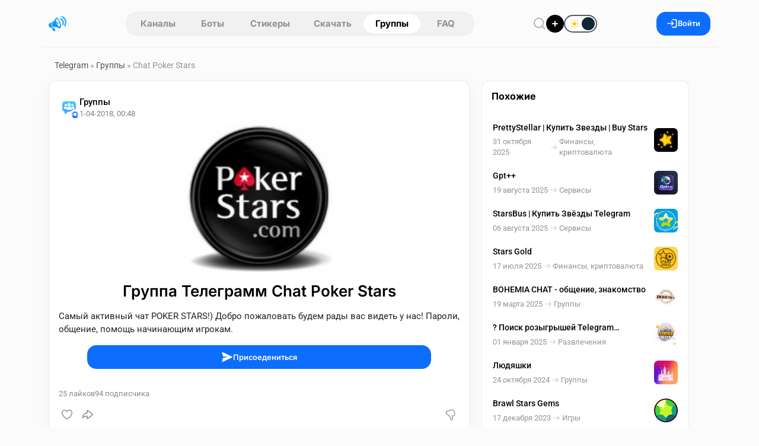

--- FILE ---
content_type: text/html; charset=utf-8
request_url: https://telegram.org.ru/4589-pokerstars-group-chat-poker-stars.html
body_size: 19454
content:
<!DOCTYPE html>
<html lang="ru">
    <head>
        <title>Группы Телеграмм - Chat Poker Stars</title>
<meta charset="utf-8">
<meta name="description" content="Самый активный чат POKER STARS!) Добро пожаловать будем рады вас видеть у нас! Пароли, общение, помощь начинающим игрокам.">
<meta name="keywords" content="Самый, активный, POKER, STARS, Добро, пожаловать, будем, видеть, Пароли, общение, помощь, начинающим, игрокам">
<link rel="canonical" href="https://telegram.org.ru/4589-pokerstars-group-chat-poker-stars.html">
<link rel="alternate" type="application/rss+xml" title="Каталог Telegram каналов и ботов RSS" href="https://telegram.org.ru/rss.xml">
<link rel="alternate" type="application/rss+xml" title="Каталог Telegram каналов и ботов RSS Dzen" href="https://telegram.org.ru/rssdzen.xml">
<meta property="twitter:title" content="Группы Телеграмм - Chat Poker Stars">
<meta property="twitter:url" content="https://telegram.org.ru/4589-pokerstars-group-chat-poker-stars.html">
<meta property="twitter:card" content="summary_large_image">
<meta property="twitter:image" content="https://telegram.org.ru/uploads/posts/2019-07/1562623131_photo_2019-05-27_00-57-49.jpg">
<meta property="twitter:description" content="Самый активный чат POKER STARS!) Добро пожаловать будем рады вас видеть у нас! Пароли, общение, помощь начинающим игрокам.">
<meta property="og:type" content="article">
<meta property="og:site_name" content="Каталог Telegram каналов и ботов">
<meta property="og:title" content="Группы Телеграмм - Chat Poker Stars">
<meta property="og:url" content="https://telegram.org.ru/4589-pokerstars-group-chat-poker-stars.html">
<meta property="og:image" content="https://telegram.org.ru/uploads/posts/2019-07/1562623131_photo_2019-05-27_00-57-49.jpg">
<meta property="og:description" content="Самый активный чат POKER STARS!) Добро пожаловать будем рады вас видеть у нас! Пароли, общение, помощь начинающим игрокам.">
<link href="/templates/Repost/assets/libs/bootstrap/bootstrap.css?v=622ab" rel="stylesheet" type="text/css">
<link href="/templates/Repost/assets/css/style.css?v=622ab" rel="stylesheet" type="text/css">
<script src="/public/js/jquery4.js?v=622ab"></script>
<script src="/public/js/jqueryui.js?v=622ab" defer></script>
<script src="/public/js/dle_js.js?v=622ab" defer></script>
<script src="/public/editor/tiny_mce/tinymce.min.js?v=622ab" defer></script>
<script type="application/ld+json">{"@context":"https://schema.org","@graph":[{"@type":"BreadcrumbList","@context":"https://schema.org/","itemListElement":[{"@type":"ListItem","position":1,"item":{"@id":"https://telegram.org.ru/","name":"Telegram"}},{"@type":"ListItem","position":2,"item":{"@id":"https://telegram.org.ru/groups/","name":"Группы"}},{"@type":"ListItem","position":3,"item":{"@id":"https://telegram.org.ru/4589-pokerstars-group-chat-poker-stars.html","name":"Chat Poker Stars"}}]}]}</script>        
        <meta name="format-detection" content="telephone=no" />
        <meta name="viewport" content="width=device-width, initial-scale=1.0, maximum-scale=1.0, user-scalable=no" />
        <meta name="apple-mobile-web-app-capable" content="yes" />
        <meta name="apple-mobile-web-app-status-bar-style" content="default" />
        <meta name="mobile-web-app-capable" content="yes" />
        <link rel="shortcut icon" href="/templates/Repost/assets/img/logo.png" />
        <link rel="apple-touch-icon" sizes="76x76" href="/templates/Repost/images/touch-icon-ipad.png" />
        <link rel="apple-touch-icon" sizes="120x120" href="/templates/Repost/images/touch-icon-iphone-retina.png" />
        <link rel="apple-touch-icon" sizes="152x152" href="/templates/Repost/images/touch-icon-ipad-retina.png" />        
                     
        
        <link rel="preload" href="/templates/Repost/assets/libs/nprogress/nprogress.css?v=622ab" as="style" onload="this.onload=null;this.rel='stylesheet'">
        <noscript><link rel="stylesheet" href="/templates/Repost/assets/libs/nprogress/nprogress.css?v=622ab"></noscript>
        <link rel="preload" href="/templates/Repost/assets/libs/select2/select2.css?v=622ab" as="style" onload="this.onload=null;this.rel='stylesheet'">
        <noscript><link rel="stylesheet" href="/templates/Repost/assets/libs/select2/select2.css?v=622ab"></noscript>
        <link rel="preload" href="/templates/Repost/assets/libs/fancyapp/fancybox.css?v=622ab" as="style" onload="this.onload=null;this.rel='stylesheet'">
        <noscript><link rel="stylesheet" href="/templates/Repost/assets/libs/fancyapp/fancybox.css?v=622ab"></noscript>
        <link rel="preload" href="/templates/Repost/assets/libs/fancyapp/carousel.css?v=622ab" as="style" onload="this.onload=null;this.rel='stylesheet'">
        <noscript><link rel="stylesheet" href="/templates/Repost/assets/libs/fancyapp/carousel.css?v=622ab"></noscript>
        <link rel="preload" href="/templates/Repost/assets/libs/tagify/tagify.css?v=622ab" as="style" onload="this.onload=null;this.rel='stylesheet'">
        <noscript><link rel="stylesheet" href="/templates/Repost/assets/libs/tagify/tagify.css?v=622ab"></noscript>
        
    <script>
        (() => {
          const theme = localStorage.getItem("theme") || "light";
          document.documentElement.setAttribute("data-theme", theme);
        })();
    </script>
    </head>
    <body>
        <header class="sticky-top">
    <div class="header container">
        <div class="logo d-flex align-items-center">
            
            <button
                type="button"
                class="btn btn-link d-md-none link-dark ps-0 pe-1"
                data-bs-toggle="offcanvas"
                data-bs-target="#mobileAside"
                aria-controls="offcanvasExample"
                aria-label="Меню"
            >
                <svg width="19" height="19">
                    <use xlink:href="/templates/Repost/assets/img/icons/_sprite.svg#burger"></use>
                </svg>
            </button>

            <a href="/" aria-label="Главная страница" class="logo">
                <img src="/templates/Repost/assets/img/logo.png" alt="Каталог Telegram каналов" width="30" height="30" />
            </a>
        </div>
        <nav class="tab"><a href="/channels.html" >Каналы</a> 
<a href="/bots.html" >Боты</a>
<a href="/stickers.html" >Стикеры</a>
<a href="/download.html" >Скачать</a>
<a href="/groups/" class="active">Группы</a> 
<a href="/faq/" >FAQ</a></nav>
        <div class="d-flex align-items-center gap-3">
            <button
                type="button"
                class="header__btn btn__clear"
                data-bs-toggle="modal"
                data-bs-target="#search"
                aria-label="Поиск по сайту"
                aria-haspopup="dialog"
                aria-controls="search"
                title="Поиск по сайту"
            >
                <svg width="22" height="22">
                    <use xlink:href="/templates/Repost/assets/img/icons/_sprite.svg#search"></use>
                </svg>
            </button>
            <a href="#" class="addpost__btn" title="Опубликовать" aria-label="Опубликовать" data-bs-target="#login" data-bs-toggle="modal"></a>
            
            <div class="form-check form-switch switch-theme">
              <input class="form-check-input" type="checkbox" role="switch" id="theme-toggle">
              <label class="form-check-label" for="theme-toggle">
                <span class="switch-ui" aria-hidden="true">
                  <span class="switch-icon sun"></span>
                  <span class="switch-icon moon"></span>
                  <span class="switch-knob"></span>
                </span>
              </label>
            </div>
        </div>
          
        
        <button class="btn btn-primary px-3 gap-2" data-bs-target="#login" data-bs-toggle="modal" aria-label="Вход на сайт">
            <svg width="19" height="19">
                <use xlink:href="/templates/Repost/assets/img/icons/_sprite.svg#login"></use>
            </svg>
            Войти
        </button>
        
    </div>
</header>

        
        <main class="container">
    <div class="layout">
        
             <div class="speedbar"><a href="https://telegram.org.ru/">Telegram</a>  »  <a href="https://telegram.org.ru/groups/">Группы</a>  »  Chat Poker Stars</div>
  

                         <div class="row g-3 js-infinite-wrap"><script>
jQuery(function($){

  var loadingCheck = false;

  function ensureMsgEl(btn){
    var $btn = $(btn);
    var $msg = $btn.nextAll('.tg-channel-check-msg').first();
    if (!$msg.length) {
      $msg = $('<span class="tg-channel-check-msg ms-2 d-none"></span>');
      $btn.after($msg);
    }
    return $msg;
  }

  function setMsg($msg, type, text){
    $msg
      .removeClass('d-none alert alert-success alert-danger alert-warning')
      .addClass('alert alert-' + type + ' py-2 px-3 mb-0 small d-inline-block')
      .text(text);
  }

  function humanMessage(r){
    var key = (r && r.message) ? String(r.message) : '';
    var map = {
      channel_checked_enabled: 'Канал проверен и включен',
      channel_not_found_in_db: 'Канал не найден в базе',
      no_bots: 'Нет доступных ботов для проверки',
      api_error: 'Ошибка проверки через Telegram API',
      bad_news_id: 'Некорректный идентификатор'
    };
    return map[key] || (r.details || r.error || key || 'Неизвестная ошибка');
  }

  $(document).on('click', '.tg-channel-check', function(e){
    e.preventDefault();
    if (loadingCheck) return;

    var btn = this;
    var $btn = $(btn);
    var newsId = parseInt($btn.data('news-id'), 10) || 0;
    if (!newsId) return;

    var $msg = ensureMsgEl(btn);

    loadingCheck = true;
    $btn.prop('disabled', true);
    $msg.addClass('d-none').text('');

    $.ajax({
      url: (typeof window.dle_root === 'string' ? window.dle_root : '/') + 'index.php',
      method: 'GET',
      dataType: 'json',
      cache: false,
      data: {
        controller: 'ajax',
        mod: 'tg_channel_check',
        news_id: newsId,
        _: Date.now()
      }
    }).done(function(r){

      if (!r || typeof r.ok === 'undefined') {
        setMsg($msg, 'danger', 'Ответ сервера некорректный');
        $btn.prop('disabled', false);
        return;
      }

      if (r.ok) {
        var txt = humanMessage(r);
        if (r.count) txt += ' Сейчас подписчиков: ' + r.count;
        setMsg($msg, 'success', txt);
        $btn.hide();
        return;
      }

      setMsg($msg, 'danger', humanMessage(r));
      $btn.prop('disabled', false);

    }).fail(function(xhr, textStatus){

      var t = (xhr && xhr.responseText) ? String(xhr.responseText) : '';
      if (t.indexOf('<!DOCTYPE') === 0 || t.indexOf('<html') === 0) {
        setMsg($msg, 'danger', 'Пришел HTML вместо JSON, запрос не попал в ajax контроллер');
      } else {
        setMsg($msg, 'danger', 'Ошибка запроса: ' + textStatus);
      }

      $btn.prop('disabled', false);

    }).always(function(){
      loadingCheck = false;
    });

  });

});
</script><article class="fullstory">
    <section class="fullstory__content">
         
        <div class="card">
            <div class="mb-2 px-3"></div>
            <div class="pt-3 px-3">
                <div class="post">
                    <div class="head mb-2">
    <div class="info">
         
        <div class="position-relative">
            <a href="https://telegram.org.ru/groups/" class="catpost position-relative ">
                <img src="/uploads/icons/groups-light.png" alt="Группы" loading="lazy" draggable="false" />
            </a>
            
            <div class="post__author-avatar"><a href="https://telegram.org.ru/user/"><img src="/templates/Repost/dleimages/noavatar.png" alt="" class="rounded-circle" draggable="false" /></a></div>
            
        </div>
          

        <div class="items">
            <a href="https://telegram.org.ru/groups/" class="category">Группы</a> 

            <div class="d-flex gap-2 align-items-center">
                 <a href="https://telegram.org.ru/user/"><span class="author"
                    ></span
                ></a>  

                <time class="date" datetime="1-04-2018, 00:48"><a href="https://telegram.org.ru/2018/04/01/">1-04-2018, 00:48</a></time>

            </div>
        </div>
    </div>

    
</div>

                    




    
    
     <div class="post">
    <div class="cover mb-3 text-center">
      
   
         <img src="/uploads/posts/2018-04/thumbs/1522532933_photo_2018-03-08_14-49-09.jpg" alt="Chat Poker Stars" loading="lazy" draggable="false" class="poster">
     
   </div>
    </div>
    
    
    



       



                    <h1 class="fullstory__title mt-3 text-center">
                        Группа Телеграмм Chat Poker Stars 
                    </h1>
                </div>

                <div class="text pt-2">Самый активный чат POKER STARS!) Добро пожаловать будем рады вас видеть у нас! Пароли, общение, помощь начинающим игрокам.</div>

                <div class="d-flex justify-content-center my-3 mx-5">
                  <a href="https://t.me/pokerstars_chat"
                     class="btn btn-primary w-100" target="_blank" rel="nofollow">
                    <svg width="20" height="20">
                      <use xlink:href="/templates/Repost/assets/img/icons/_sprite.svg#send"></use>
                    </svg>
                    Присоедениться
                  </a>
                </div>
                
                 
            </div>
            <div class="post">
    <div class="stats mt-3 d-flex gap-3 px-3 post__footer">
        <div class="d-flex gap-3">
            
            <span> <span><span data-likes-id="4589">25</span></span> лайков </span>
            
            
            <span> <span>94</span> подписчика </span>
        </div>

        <div class="d-flex gap-3">
            
             
            
        </div>
    </div>

    <div class="option mt-2 mb-3">
            <a href="#" onclick="doRate('plus', '4589'); return false;" >
        <div class="like" title="Нравится">
            <svg width="20" height="20">
                <use xlink:href="/templates/Repost/assets/img/icons/_sprite.svg#like"></use>
            </svg>
        </div>
        </a>    

        <button class="share" type="button" data-bs-toggle="modal" data-bs-target="#share4589" title="Поделиться" aria-label="Поделиться">
            <svg width="22" height="22">
                <use xlink:href="/templates/Repost/assets/img/icons/_sprite.svg#share"></use>
            </svg>
        </button>

        <div class="d-flex ms-auto">
              <a href="#" onclick="doRate('minus', '4589'); return false;" >
            <div class="dislike" title="Не нравится">
                <svg width="22" height="22" class="icon-stroke" stroke-width="0.1">
                    <use xlink:href="/templates/Repost/assets/img/icons/_sprite.svg#dislike"></use>
                </svg>
            </div>
            </a>
        </div>
    </div>
</div>

        </div>
        <script async src="https://pagead2.googlesyndication.com/pagead/js/adsbygoogle.js?client=ca-pub-3488099377963751"
     crossorigin="anonymous"></script>
<!-- fullnews -->
<ins class="adsbygoogle"
     style="display:block"
     data-ad-client="ca-pub-3488099377963751"
     data-ad-slot="6872350826"
     data-ad-format="auto"
     data-full-width-responsive="true"></ins>
<script>
     (adsbygoogle = window.adsbygoogle || []).push({});
</script>
        <!-- Автор публикации -->
        
        <div class="card p-3">
            <div class="post__author w-100">
                <div class="d-flex gap-3">
                    <a href="https://telegram.org.ru/user/">
                    <div class="avatar">
                        <img src="/templates/Repost/dleimages/noavatar.png" alt="" draggable="false" />
                    </div>
                    </a>
                    <div class="d-flex flex-column info">
                        <div class="d-flex gap-1 align-items-center">
                            <a href="https://telegram.org.ru/user/">    </a>    
                        </div>
                        <span class="status"> 0 постов </span>
                        
                    </div>
                </div>
                <div class="d-flex gap-2 ms-auto">
                    <a href="/user//news/" title="Все посты пользователя" class="btn btn-light" aria-label="Все посты пользователя">
                        <svg width="20" height="20">
                            <use xlink:href="/templates/Repost/assets/img/icons/_sprite.svg#post"></use>
                        </svg>
                    </a>
                    
                </div>
            </div>
        </div>
        
        <!-- Комментарии -->
        
        <div class="card p-3 comments__fullpost" id="comment">
            <div class="d-flex justify-content-between align-items-center">
                <h3 class="comments__title mb-2">
                    
                    Комментариев нет 
                </h3>
                
            </div>
            
            <div class="mb-4">
                Чтобы оставить комментарий, необходимо
                <button type="button" data-bs-target="#login" class="btn__link btn__commlogin" data-bs-toggle="modal">зарегистрироваться</button>
                на сайте.
            </div>
            
            <div class="comments">
                <!--dlenavigationcomments--> <form  method="post" name="dle-comments-form" id="dle-comments-form" ><div id="addcomment" class="addcomment pt-3 pb-5">
    
    <div class="d-flex wrap-mobile gap-2 mb-2">
        <input placeholder="Ваше имя" type="text" name="name" id="name" class="form-control" required />
        <input placeholder="Ваш e-mail" type="email" name="mail" id="mail" class="form-control" />
    </div>
    
    <div class="comment__container mb-2"><script>
	var text_upload = "Загрузка файлов и изображений на сервер";
	var dle_quote_title  = "Цитата:";
</script><div class="dleaddcomments-editor wseditor dlecomments-editor">
	<textarea id="comments" name="comments" style="width:100%;height:120px;" class="form-control" placeholder="Написать комментарий"></textarea>
</div></div>
     <div class="cf-turnstile" data-sitekey="0x4AAAAAACJyz6PrhgO1e0Dr" data-theme="light" data-language="ru"></div><script src="https://challenges.cloudflare.com/turnstile/v0/api.js?compat=recaptcha" async defer></script>    

    <button class="btn btn-primary" type="submit" name="submit">
        <svg width="20" height="20">
            <use xlink:href="/templates/Repost/assets/img/icons/_sprite.svg#send"></use>
        </svg>
        Отправить
    </button>
</div>


		<input type="hidden" name="subaction" value="addcomment">
		<input type="hidden" name="post_id" id="post_id" value="4589"><input type="hidden" name="user_hash" value="370cba624f1650f775eff72b16c0ad08ebffafe4"></form>
                <div class="com_list">
<div id="dle-ajax-comments"></div>
</div>
            </div>
        </div>
         
    </section>
    <aside class="fullstory__aside">
        <div class="aside__sticky"><div class="fullstory__aside-inner">






<div class="card py-3">
   <div class="sidebar__title">
      <h6 class="px-3">Похожие</h6>
   </div>   
   <div class="related__news px-2">
     <a href="https://telegram.org.ru/30089-prettystellar-kupit-zvezdy-buy-stars.html" title="PrettyStellar | Купить Звезды | Buy Stars" class="item">
    <div>
        <span class="title">PrettyStellar | Купить Звезды | Buy Stars</span>
        <div class="d-flex gap-2 align-items-center mt-1">
            <time class="date" datetime="2025-10-31">31 октября 2025</time>
            
            <svg width="19" height="19" class="icon-stroke" stroke-width="0.2" aria-hidden="true" focusable="false">
                <use xlink:href="/templates/Repost/assets/img/icons/_sprite.svg#arrow-right"></use>
            </svg>
            <span class="category">Финансы, криптовалюта </span>
            
        </div>
    </div>
    
    <img src="/uploads/posts/2025-10/thumbs/1761892990_zvezda.jpg" class="cover" draggable="false" alt="PrettyStellar | Купить Звезды | Buy Stars">
        
    
        
    
</a>
<a href="https://telegram.org.ru/29743-gpt.html" title="Gpt++" class="item">
    <div>
        <span class="title">Gpt++</span>
        <div class="d-flex gap-2 align-items-center mt-1">
            <time class="date" datetime="2025-08-19">19 августа 2025</time>
            
            <svg width="19" height="19" class="icon-stroke" stroke-width="0.2" aria-hidden="true" focusable="false">
                <use xlink:href="/templates/Repost/assets/img/icons/_sprite.svg#arrow-right"></use>
            </svg>
            <span class="category">Сервисы</span>
            
        </div>
    </div>
    
    <img src="/uploads/posts/2025-08/thumbs/1755590349_1755516139.png" class="cover" draggable="false" alt="Gpt++">
        
    
        
    
</a>
<a href="https://telegram.org.ru/29684-starsbus-kupit-zvezdy-telegram.html" title="StarsBus | Купить Звёзды Telegram" class="item">
    <div>
        <span class="title">StarsBus | Купить Звёзды Telegram</span>
        <div class="d-flex gap-2 align-items-center mt-1">
            <time class="date" datetime="2025-08-06">06 августа 2025</time>
            
            <svg width="19" height="19" class="icon-stroke" stroke-width="0.2" aria-hidden="true" focusable="false">
                <use xlink:href="/templates/Repost/assets/img/icons/_sprite.svg#arrow-right"></use>
            </svg>
            <span class="category">Сервисы</span>
            
        </div>
    </div>
    
    <img src="/uploads/posts/2025-08/thumbs/1754477473_telegram-stars-logo2.png" class="cover" draggable="false" alt="StarsBus | Купить Звёзды Telegram">
        
    
        
    
</a>
<a href="https://telegram.org.ru/29585-kupit-telegram-zvezdy.html" title="Stars Gold" class="item">
    <div>
        <span class="title">Stars Gold</span>
        <div class="d-flex gap-2 align-items-center mt-1">
            <time class="date" datetime="2025-07-17">17 июля 2025</time>
            
            <svg width="19" height="19" class="icon-stroke" stroke-width="0.2" aria-hidden="true" focusable="false">
                <use xlink:href="/templates/Repost/assets/img/icons/_sprite.svg#arrow-right"></use>
            </svg>
            <span class="category">Финансы, криптовалюта </span>
            
        </div>
    </div>
    
    <img src="/uploads/posts/2025-07/thumbs/1752771991_chatgpt-image-15-apr_-2025-g_-18_13_19.png" class="cover" draggable="false" alt="Stars Gold">
        
    
        
    
</a>
<a href="https://telegram.org.ru/29009-bohemia-chat-obschenie-znakomstvo.html" title="BOHEMIA CHAT - общение, знакомство" class="item">
    <div>
        <span class="title">BOHEMIA CHAT - общение, знакомство</span>
        <div class="d-flex gap-2 align-items-center mt-1">
            <time class="date" datetime="2025-03-19">19 марта 2025</time>
            
            <svg width="19" height="19" class="icon-stroke" stroke-width="0.2" aria-hidden="true" focusable="false">
                <use xlink:href="/templates/Repost/assets/img/icons/_sprite.svg#arrow-right"></use>
            </svg>
            <span class="category">Группы</span>
            
        </div>
    </div>
    
    <img src="/uploads/posts/2025-03/thumbs/1742386602_img_20250317_032738_614.jpg" class="cover" draggable="false" alt="BOHEMIA CHAT - общение, знакомство">
        
    
        
    
</a>
<a href="https://telegram.org.ru/28557--poisk-rozygryshey-telegram-premium-i-stars.html" title="? Поиск розыгрышей Telegram Premium и Stars" class="item">
    <div>
        <span class="title">? Поиск розыгрышей Telegram Premium и Stars</span>
        <div class="d-flex gap-2 align-items-center mt-1">
            <time class="date" datetime="2025-01-01">01 января 2025</time>
            
            <svg width="19" height="19" class="icon-stroke" stroke-width="0.2" aria-hidden="true" focusable="false">
                <use xlink:href="/templates/Repost/assets/img/icons/_sprite.svg#arrow-right"></use>
            </svg>
            <span class="category">Развлечения</span>
            
        </div>
    </div>
    
    <img src="/uploads/posts/2025-01/thumbs/1735751869_roman_volodimirovich_sgenerirui_avtarku_dlya_telegram_bota_kotoryi_razyg_c8c53263-f448-4b83-8767-9f6984c6f60d.png" class="cover" draggable="false" alt="? Поиск розыгрышей Telegram Premium и Stars">
        
    
        
    
</a>
<a href="https://telegram.org.ru/28141-chat-dlya-obscheniya-.html" title="Людяшки" class="item">
    <div>
        <span class="title">Людяшки</span>
        <div class="d-flex gap-2 align-items-center mt-1">
            <time class="date" datetime="2024-10-24">24 октября 2024</time>
            
            <svg width="19" height="19" class="icon-stroke" stroke-width="0.2" aria-hidden="true" focusable="false">
                <use xlink:href="/templates/Repost/assets/img/icons/_sprite.svg#arrow-right"></use>
            </svg>
            <span class="category">Группы</span>
            
        </div>
    </div>
    
    <img src="/uploads/posts/2024-10/thumbs/1729798445_img_20241024_223310_142.jpg" class="cover" draggable="false" alt="Людяшки">
        
    
        
    
</a>
<a href="https://telegram.org.ru/25695-brawl-stars-gems.html" title="Brawl Stars Gems" class="item">
    <div>
        <span class="title">Brawl Stars Gems</span>
        <div class="d-flex gap-2 align-items-center mt-1">
            <time class="date" datetime="2023-12-17">17 декабря 2023</time>
            
            <svg width="19" height="19" class="icon-stroke" stroke-width="0.2" aria-hidden="true" focusable="false">
                <use xlink:href="/templates/Repost/assets/img/icons/_sprite.svg#arrow-right"></use>
            </svg>
            <span class="category">Игры</span>
            
        </div>
    </div>
    
    <img src="/uploads/posts/2023-12/thumbs/1702801542_img_5816.jpeg" class="cover" draggable="false" alt="Brawl Stars Gems">
        
    
        
    
</a>
<a href="https://telegram.org.ru/18019-discord-poker-night.html" title="Discord poker night" class="item">
    <div>
        <span class="title">Discord poker night</span>
        <div class="d-flex gap-2 align-items-center mt-1">
            <time class="date" datetime="2021-07-11">11 июля 2021</time>
            
            <svg width="19" height="19" class="icon-stroke" stroke-width="0.2" aria-hidden="true" focusable="false">
                <use xlink:href="/templates/Repost/assets/img/icons/_sprite.svg#arrow-right"></use>
            </svg>
            <span class="category">Анимированные, Другие</span>
            
        </div>
    </div>
        
    
    <div class="sticker-sm"><div class='tgs-sticker mx-auto' data-tgs='https://telegram.org.ru/uploads/public_files/2021-07/discordpokernight_0.tgs'></div></div>    
    
        
    
</a>
<a href="https://telegram.org.ru/10361-pokertribe.html" title="Poker♠️Tribe" class="item">
    <div>
        <span class="title">Poker♠️Tribe</span>
        <div class="d-flex gap-2 align-items-center mt-1">
            <time class="date" datetime="2019-07-09">09 июля 2019</time>
            
            <svg width="19" height="19" class="icon-stroke" stroke-width="0.2" aria-hidden="true" focusable="false">
                <use xlink:href="/templates/Repost/assets/img/icons/_sprite.svg#arrow-right"></use>
            </svg>
            <span class="category">Обучающие</span>
            
        </div>
    </div>
    
    <img src="/uploads/posts/2019-07/thumbs/1562623131_photo_2019-05-27_00-57-49.jpg" class="cover" draggable="false" alt="Poker♠️Tribe">
        
    
        
    
</a>

    
 
   </div>
</div>


</div>
</div>
    </aside>
</article>
<div class="modal fade" id="postStats" tabindex="-1" aria-hidden="true">
    <div class="modal-dialog modal-dialog-centered">
        <div class="modal-content">
            <div class="modal-body">
                <div class="modal__header">
                    <h5>Статистика поста</h5>
                    <button type="button" class="btn-close" data-bs-dismiss="modal" aria-label="Close"></button>
                </div>
                <div class="row mt-3">
                    <div class="col-12 col-sm-7 py-3">
                        <canvas id="postStatsCanvas"></canvas>
                    </div>
                    <div class="col-12 col-sm-5">
                        <div class="post__stats">
                            <div class="item">
                                <div
                                    id="err"
                                    class="index"
                                    data-bs-container="body"
                                    data-bs-toggle="popover"
                                    data-bs-placement="top"
                                    data-bs-content="ER - отношение количества оценок поста к просмотрам"
                                ></div>
                                <span class="label__stats">ER индекс вовлечённости</span>
                            </div>
                            <div class="item">
                                <div
                                    id="smile"
                                    class="index"
                                    data-bs-container="body"
                                    data-bs-toggle="popover"
                                    data-bs-placement="top"
                                    data-bs-content="SI - отношение разницы лайков и дизлайков к просмотрам"
                                ></div>
                                <span class="label__stats">SI индекс настроения поста</span>
                            </div>
                            <div class="item">
                                <div
                                    id="quality"
                                    class="index"
                                    data-bs-container="body"
                                    data-bs-toggle="popover"
                                    data-bs-placement="top"
                                    data-bs-content="QI - отношение активности и комментариев к просмотрам"
                                ></div>
                                <span class="label__stats">QI индекс качества поста</span>
                            </div>
                        </div>
                        <button
                            class="btn btn-light mt-5 w-100"
                            type="button"
                            data-bs-toggle="collapse"
                            data-bs-target="#analytics"
                            aria-expanded="false"
                            aria-controls="collapseExample"
                        >
                            <svg
                                xmlns="http://www.w3.org/2000/svg"
                                fill="none"
                                viewBox="0 0 24 24"
                                width="20"
                                height="20"
                                stroke-width="1.5"
                                stroke="currentColor"
                                class="w-6 h-6"
                            >
                                <path stroke-linecap="round" stroke-linejoin="round" d="M10.5 6a7.5 7.5 0 107.5 7.5h-7.5V6z" />
                                <path stroke-linecap="round" stroke-linejoin="round" d="M13.5 10.5H21A7.5 7.5 0 0013.5 3v7.5z" />
                            </svg>
                            Аналитика
                        </button>
                    </div>
                    <div class="collapse mt-3" id="analytics">
                        <table class="table table-hover">
                            <thead>
                                <tr>
                                    <th scope="col">#</th>
                                    <th scope="col">Показатель</th>
                                    <th scope="col">Значение</th>
                                </tr>
                            </thead>
                            <tbody>
                                <tr>
                                    <th scope="row">1</th>
                                    <td>Просмотры</td>
                                    <td><span id="post_views">8 916</span></td>
                                </tr>
                                <tr>
                                    <th scope="row">2</th>
                                    <td>Взаимодействия</td>
                                    <td><span data-vote-num-id="4589">36</span></td>
                                </tr>
                                <tr>
                                    <th scope="row">3</th>
                                    <td>Лайки</td>
                                    <td><span id="post_likes"><span data-likes-id="4589">25</span></span></td>
                                </tr>
                                <tr>
                                    <th scope="row">4</th>
                                    <td>Дизлайки</td>
                                    <td><span><span data-dislikes-id="4589">11</span></span></td>
                                </tr>
                                <tr>
                                    <th scope="row">5</th>
                                    <td>Рейтинг</td>
                                    <td><span><span data-ratig-layer-id="4589"><span class="ratingtypeplusminus ratingplus" >+14</span></span></span></td>
                                </tr>
                                <tr>
                                    <th scope="row">6</th>
                                    <td>Комментарии</td>
                                    <td><span id="comments_num">0</span></td>
                                </tr>
                            </tbody>
                        </table>
                    </div>
                </div>
            </div>
        </div>
    </div>
</div>
 <div class="modal fade" id="share4589" tabindex="-1"  aria-hidden="true">
	<div class="modal-dialog modal-dialog-centered modal-share">
	   <div class="modal-content p-4">
		  <div class="modal__header">
			 <h5>Поделиться постом</h5>
			 <button type="button" class="btn-close" data-bs-dismiss="modal" aria-label="Close"></button>
		  </div>
		  <div>
			 <div class="social__share mt-4">
				<button class="sharer vk" data-sharer="vk" data-caption="Chat Poker Stars" data-title="Chat Poker Stars" data-url="https://telegram.org.ru/4589-pokerstars-group-chat-poker-stars.html" [xfgiven_cover]data-image=""[/xfgiven_cover]></button>
				<button class="sharer ok" data-sharer="okru" data-url="https://telegram.org.ru/4589-pokerstars-group-chat-poker-stars.html" data-title="Chat Poker Stars"></button>
				<button class="sharer tg" data-sharer="telegram" data-title="Chat Poker Stars" data-url="https://telegram.org.ru/4589-pokerstars-group-chat-poker-stars.html" > </button>
				<button class="sharer vb" data-sharer="viber" data-title="Chat Poker Stars" data-url="https://telegram.org.ru/4589-pokerstars-group-chat-poker-stars.html"></button>
				<button class="sharer fb" data-sharer="facebook" data-hashtag="postimby" data-url="https://telegram.org.ru/4589-pokerstars-group-chat-poker-stars.html"></button>
			 </div>
			 <div class="position-relative mt-4">
				<input type="text" value="https://telegram.org.ru/4589-pokerstars-group-chat-poker-stars.html" class="form-control form-control-lg share__link" >
				<button type="button"  class="btn btn-dark share__copy">Скопировать</button>
			 </div>
		  </div>
	   </div>
	</div>
</div>
</div> <footer
    class="px-2 py-3 footer__main"
>
    <nav class="menu">
        <a href="/user-agreement.html" class="link">Пользовательское соглашение</a>
        <a href="/rules.html" class="link">Правила</a>
        <div class="dropdown">
            <button
                class="btn__footer btn__clear"
                type="button"
                data-bs-toggle="dropdown"
                data-popper-placement="bottom-end"
                aria-label="Открыть меню"
            >
                <svg width="14" height="14">
                    <use xlink:href="/templates/Repost/assets/img/icons/_sprite.svg#menu"></use>
                </svg>
            </button>
            <ul class="drops dropdown-menu">
                <li class="dropdown-item-engine"><a href="/index.php?do=feedback">Техподдержка</a></li>
                <li class="dropdown-item-engine"><a href="/cookies.html">Политика конфидециальности</a></li>
               
            </ul>
        </div>
    </nav>
    <div class="copyright">telegram.org.ru © <span data-date="Y"></span></div>
</footer>
 
       
    </div>
</main>

        
        <section class="panel" data-mobile="panel" data-mobile-offset="55px">
    <div class="panel__inner">
        <a href="/" class="panel__item">
            <div class="panel__item-icon">
                <img src="/uploads/icons/main.png" alt="FAQ" width="32" height="32">
            </div>
            Главная
        </a>
        <a href="/channels.html" class="panel__item">
            <div class="panel__item-icon">
                <img src="/uploads/icons/channels.png" alt="FAQ" width="32" height="32">
            </div>
            Каналы
        </a>
        <a href="/bots.html" class="panel__item">
            <div class="panel__item-icon">
                <img src="/uploads/icons/bot.png" alt="FAQ" width="32" height="32">
            </div>
            Боты
        </a>
        <a href="/groups/" class="panel__item active">
            <div class="panel__item-icon">
                <img src="/uploads/icons/groups.png" alt="FAQ" width="32" height="32">
            </div>
            Группы
        </a>
        <a href="/stickers.html" class="panel__item">
            <div class="panel__item-icon">
                <img src="/uploads/icons/stickers.png" alt="FAQ" width="32" height="32">
            </div>
            Стикеры
        </a>
        <a href="/faq/" class="panel__item">
            <div class="panel__item-icon">
                <img src="/uploads/icons/faq.png" alt="FAQ" width="32" height="32">
            </div>
            FAQ
        </a>
    </div>
</section>
<div class="mobile__adpost" data-mobile="addpost" data-mobile-offset="55px">
    
    <a href="#" class="mobile__adpost-btn" aria-label="Опубликовать" data-bs-target="#login" data-bs-toggle="modal">+</a>
</div>
        
        <div class="offcanvas offcanvas-start" tabindex="-1" id="mobileAside" aria-labelledby="mobileAsideLabel">
  <div class="offcanvas-header px-4">
    <a href="/" aria-label="Главная страница" class="logo">
      <img src="/templates/Repost/assets/img/logo.png" alt="Каталог Telegram каналов" width="30" height="30" loading="lazy" decoding="async">
    </a>
    <button type="button" class="btn-close" data-bs-dismiss="offcanvas" aria-label="Закрыть"></button>
  </div>

  <div class="offcanvas-body pt-0">
    <div class="accordion mb-3 sidebar__menu" id="mobileMenuAccordion">

      <div class="accordion-item border-0 d-flex align-items-center justify-content-between">
        <a href="/channels.html" class="flex-grow-1">
          <img src="/uploads/icons/channels-light.png" alt="Каналы" width="28" height="28">
          <b>Каналы</b>
        </a>
        <button class="accordion-button collapsed bg-transparent border-0 flex-shrink-0 p-3"
                type="button" data-bs-toggle="collapse"
                data-bs-target="#collapseChannels" aria-expanded="false"
                aria-controls="collapseChannels" style="width:auto;"></button>
      </div>
      <div id="collapseChannels" class="accordion-collapse collapse" data-bs-parent="#mobileMenuAccordion">
        <div class="accordion-body pt-0 pb-4 ps-5">
          <a href="/channels/news-channels/">
            <img src="/uploads/icons/nucleo-icon-1.svg" alt="Новостные" width="20" height="20">
            <span>Новостные</span>
          </a>
          <a href="/channels/music-channels/">
            <img src="/uploads/icons/nucleo-icon-2.svg" alt="Музыкальные" width="20" height="20">
            <span>Музыкальные</span>
          </a>
          <a href="/channels/movies/">
            <img src="/uploads/icons/nucleo-icon-3.svg" alt="Фильмы и сериалы" width="20" height="20">
            <span>Фильмы и сериалы</span>
          </a>
          <a href="/channels/crypto-currency-channels/">
            <img src="/uploads/icons/nucleo-icon-4.svg" alt="Криптовалюта" width="20" height="20">
            <span>Криптовалюта</span>
          </a>
          <a href="/channels/biznes-finansy/">
            <img src="/uploads/icons/nucleo-icon-5.svg" alt="Бизнес и финансы" width="20" height="20">
            <span>Бизнес и финансы</span>
          </a>
          <a href="/channels/funny-channels/">
            <img src="/uploads/icons/nucleo-icon-6.svg" alt="Развлекательные" width="20" height="20">
            <span>Развлекательные</span>
          </a>
          <a href="/channels/art/">
            <img src="/uploads/icons/nucleo-icon-7.svg" alt="Искусство и мода" width="20" height="20">
            <span>Искусство и мода</span>
          </a>
          <a href="/channels/health-sport-channels/">
            <img src="/uploads/icons/nucleo-icon-8.svg" alt="Здоровье и спорт" width="20" height="20">
            <span>Здоровье и спорт</span>
          </a>
          <a href="/channels/family/">
            <img src="/uploads/icons/nucleo-icon-9.svg" alt="Семья и дети" width="20" height="20">
            <span>Семья и дети</span>
          </a>
          <a href="/channels/travels/">
            <img src="/uploads/icons/nucleo-icon-10.svg" alt="Путешествия" width="20" height="20">
            <span>Путешествия</span>
          </a>
          <a href="/channels/training-channels/">
            <img src="/uploads/icons/nucleo-icon-11.svg" alt="Обучающие" width="20" height="20">
            <span>Обучающие</span>
          </a>
          <a href="/channels/blog/">
            <img src="/uploads/icons/nucleo-icon-12.svg" alt="Блоги" width="20" height="20">
            <span>Блоги</span>
          </a>
          <a href="/channels/other/">
            <img src="/uploads/icons/nucleo-icon-13.svg" alt="Другие" width="20" height="20">
            <span>Другие</span>
          </a>
        </div>
      </div>

      <div class="accordion-item border-0 d-flex align-items-center justify-content-between">
        <a href="/bots.html" class="flex-grow-1">
          <img src="/uploads/icons/bot-light.png" alt="Боты" width="28" height="28">
          <b>Боты</b>
        </a>
        <button class="accordion-button collapsed bg-transparent border-0 flex-shrink-0 p-3"
                type="button" data-bs-toggle="collapse"
                data-bs-target="#collapseBots" aria-expanded="false"
                aria-controls="collapseBots" style="width:auto;"></button>
      </div>
      <div id="collapseBots" class="accordion-collapse collapse" data-bs-parent="#mobileMenuAccordion">
        <div class="accordion-body pt-0 pb-4 ps-5">
          <a href="/telegram-bots/bots-news/">
            <img src="/uploads/icons/nucleo-icon-1.svg" alt="Новости" width="20" height="20">
            <span>Новости</span>
          </a>
          <a href="/telegram-bots/music/">
            <img src="/uploads/icons/nucleo-icon-2.svg" alt="Музыка" width="20" height="20">
            <span>Музыка</span>
          </a>
          <a href="/telegram-bots/bots-photo-video/">
            <img src="/uploads/icons/nucleo-icon-38.svg" alt="Фото и видео" width="20" height="20">
            <span>Фото и видео</span>
          </a>
          <a href="/telegram-bots/bots-finances/">
            <img src="/uploads/icons/nucleo-icon-4.svg" alt="Финансы и криптовалюта" width="20" height="20">
            <span>Финансы, криптовалюта</span>
          </a>
          <a href="/telegram-bots/bots-games/">
            <img src="/uploads/icons/nucleo-icon-26.svg" alt="Игры" width="20" height="20">
            <span>Игры</span>
          </a>
          <a href="/telegram-bots/bots-entertainments/">
            <img src="/uploads/icons/nucleo-icon-6.svg" alt="Развлечения" width="20" height="20">
            <span>Развлечения</span>
          </a>
          <a href="/telegram-bots/bots-services/">
            <img src="/uploads/icons/nucleo-icon-37.svg" alt="Сервисы" width="20" height="20">
            <span>Сервисы</span>
          </a>
          <a href="/telegram-bots/bots-education/">
            <img src="/uploads/icons/nucleo-icon-11.svg" alt="Образование" width="20" height="20">
            <span>Образование</span>
          </a>
          <a href="/telegram-bots/bots-other/">
            <img src="/uploads/icons/nucleo-icon-13.svg" alt="Другие" width="20" height="20">
            <span>Другие</span>
          </a>
        </div>
      </div>

      <div class="accordion-item border-0 d-flex align-items-center justify-content-between">
        <a href="/stickers.html" class="flex-grow-1">
          <img src="/uploads/icons/stickers-light.png" alt="Стикеры" width="28" height="28">
          <b>Стикеры</b>
        </a>
        <button class="accordion-button collapsed bg-transparent border-0 flex-shrink-0 p-3"
                type="button" data-bs-toggle="collapse"
                data-bs-target="#collapseStickers" aria-expanded="false"
                aria-controls="collapseStickers" style="width:auto;"></button>
      </div>
      <div id="collapseStickers" class="accordion-collapse collapse" data-bs-parent="#mobileMenuAccordion">
        <div class="accordion-body pt-0 pb-4 ps-5">
          <a href="/stickers/people/">
            <img src="/uploads/icons/nucleo-icon-21.svg" alt="Люди" width="20" height="20">
            <span>Люди</span>
          </a>
          <a href="/stickers/animals/">
            <img src="/uploads/icons/nucleo-icon-22.svg" alt="Животные" width="20" height="20">
            <span>Животные</span>
          </a>
          <a href="/stickers/cartoon/">
            <img src="/uploads/icons/nucleo-icon-23.svg" alt="Мультфильмы" width="20" height="20">
            <span>Мультфильмы</span>
          </a>
          <a href="/stickers/holiday/">
            <img src="/uploads/icons/nucleo-icon-24.svg" alt="Праздники" width="20" height="20">
            <span>Праздники</span>
          </a>
          <a href="/stickers/cinema/">
            <img src="/uploads/icons/nucleo-icon-3.svg" alt="Кино" width="20" height="20">
            <span>Кино</span>
          </a>
          <a href="/stickers/games/">
            <img src="/uploads/icons/nucleo-icon-26.svg" alt="Игры" width="20" height="20">
            <span>Игры</span>
          </a>
          <a href="/stickers/memes/">
            <img src="/uploads/icons/nucleo-icon-27.svg" alt="Мемы" width="20" height="20">
            <span>Мемы</span>
          </a>
          <a href="/stickers/love/">
            <img src="/uploads/icons/nucleo-icon-28.svg" alt="Любовь" width="20" height="20">
            <span>Любовь</span>
          </a>
          <a href="/stickers/text/">
            <img src="/uploads/icons/nucleo-icon-29.svg" alt="Надписи" width="20" height="20">
            <span>Надписи</span>
          </a>
          <a href="/stickers/animated/">
            <img src="/uploads/icons/nucleo-icon-30.gif" alt="Анимированные" width="20" height="20">
            <span>Анимированные</span>
          </a>
          <a href="/stickers/videostickers/">
            <img src="/uploads/icons/nucleo-icon-31.gif" alt="Видеостикеры" width="20" height="20">
            <span>Видеостикеры</span>
          </a>
          <a href="/stickers/others/">
            <img src="/uploads/icons/nucleo-icon-13.svg" alt="Другие" width="20" height="20">
            <span>Другие</span>
          </a>
        </div>
      </div>

      <div class="accordion-item border-0">
        <a href="/download.html">
          <img src="/uploads/icons/download-light.png" alt="Скачать" width="28" height="28">
          <b>Скачать</b>
        </a>
      </div>

      <div class="accordion-item border-0">
        <a href="https://telegram.org.ru/groups/">
          <img src="/uploads/icons/groups-light.png" alt="Группы" width="28" height="28">
          <b>Группы</b>
        </a>
      </div>

      <div class="accordion-item border-0">
        <a href="https://telegram.org.ru/faq/">
          <img src="/uploads/icons/faq-light.png" alt="FAQ" width="28" height="28">
          <b>FAQ</b>
        </a>
      </div>

    </div>

    
    <div class="py-4 px-2">
      <div class="sidebar__title mb-1">
        <h6 class="fw-bold m-0">Популярное</h6>
      </div>
      <ul class="sidebar__video ps-0">
        <li>
    <a href="https://telegram.org.ru/3380-stickers-4-you.html" class="video__rec">
        
        <div class="cover">
            <img src="/uploads/posts/2026-01/a31a506248_chatgpt-image-14-janv_-2026-g_-18_37_38.webp" alt="Лучшие стикеры" loading="lazy">
        </div>
        
        
        <div class="info">
            <span class="title">Лучшие стикеры</span>
            <span class="views">16 140 просмотров</span>
        </div>
    </a>
</li>
<li>
    <a href="https://telegram.org.ru/26725-ispaniya-pora-valit.html" class="video__rec">
        
        <div class="cover">
            <img src="/uploads/posts/2026-01/c870944b44_chatgpt-image-14-janv_-2026-g_-18_32_32.webp" alt="Испания. Пора валить!" loading="lazy">
        </div>
        
        
        <div class="info">
            <span class="title">Испания. Пора валить!</span>
            <span class="views">4 896 просмотров</span>
        </div>
    </a>
</li>
<li>
    <a href="https://telegram.org.ru/23644-mothersearch-poiskovik-po-telegram.html" class="video__rec">
        
        <div class="cover">
            <img src="/uploads/posts/2023-04/1681190737_search.png" alt="MotherSearch - поисковик по Телеграм" loading="lazy">
        </div>
        
        
        <div class="info">
            <span class="title">MotherSearch - поисковик по Телеграм</span>
            <span class="views">2 116 227 просмотров</span>
        </div>
    </a>
</li>

      </ul>
    </div>
    

    <div class="card-body aside__comments overflow-hidden">
      <div class="sidebar__title mb-4">
        <span class="pulse"></span>
        <a href="/index.php?do=lastcomments" class="fw-bold fs-6">Последние комментарии</a>
      </div>
      <div class="aside__comments__container">
        <div class="item__comments">
    <div class="d-flex align-items-center gap-2">
        <div class="avatar">
            <img src="/templates/Repost/dleimages/noavatar.png" alt="Гость Глеб" draggable="false" loading="lazy" decoding="async" />
        </div>
        <div class="author">Гость Глеб</div>
        <time class="date" datetime="2026-01-12">12 января 2026 19:48</time>
    </div>
    <div class="text">
        <span><p>Хочу познакомиться с красивой 19 летней девушкой у которой нет парня для общения </p></span>
    </div>
    <a href="https://telegram.org.ru/14120-znakomstva-chat-i-obschenie-minsk-belarus.html" class="comment__news" aria-label="Перейти к новости: Знакомства Минск Чат">
        <svg width="14" height="14" aria-hidden="true" focusable="false">
            <use xlink:href="/templates/Repost/assets/img/icons/_sprite.svg#share"></use>
        </svg>
        Знакомства Минск Чат
    </a>
</div>
<div class="item__comments">
    <div class="d-flex align-items-center gap-2">
        <div class="avatar">
            <img src="/templates/Repost/dleimages/noavatar.png" alt="Umidjon" draggable="false" loading="lazy" decoding="async" />
        </div>
        <div class="author">Umidjon</div>
        <time class="date" datetime="2026-01-06">6 января 2026 04:14</time>
    </div>
    <div class="text">
        <span><p>я хочу удалить свой окаундь</p></span>
    </div>
    <a href="https://telegram.org.ru/350-kak-udalit-akkaunt-telegram.html" class="comment__news" aria-label="Перейти к новости: Как удалить аккаунт Telegram">
        <svg width="14" height="14" aria-hidden="true" focusable="false">
            <use xlink:href="/templates/Repost/assets/img/icons/_sprite.svg#share"></use>
        </svg>
        Как удалить аккаунт Telegram
    </a>
</div>
<div class="item__comments">
    <div class="d-flex align-items-center gap-2">
        <div class="avatar">
            <img src="/templates/Repost/dleimages/noavatar.png" alt="Гость Bobur" draggable="false" loading="lazy" decoding="async" />
        </div>
        <div class="author">Гость Bobur</div>
        <time class="date" datetime="2026-01-02">2 января 2026 19:13</time>
    </div>
    <div class="text">
        <span><p>Как удалить аккаунт </p></span>
    </div>
    <a href="https://telegram.org.ru/350-kak-udalit-akkaunt-telegram.html" class="comment__news" aria-label="Перейти к новости: Как удалить аккаунт Telegram">
        <svg width="14" height="14" aria-hidden="true" focusable="false">
            <use xlink:href="/templates/Repost/assets/img/icons/_sprite.svg#share"></use>
        </svg>
        Как удалить аккаунт Telegram
    </a>
</div>
<div class="item__comments">
    <div class="d-flex align-items-center gap-2">
        <div class="avatar">
            <img src="/templates/Repost/dleimages/noavatar.png" alt="Гость Bobur" draggable="false" loading="lazy" decoding="async" />
        </div>
        <div class="author">Гость Bobur</div>
        <time class="date" datetime="2026-01-02">2 января 2026 19:13</time>
    </div>
    <div class="text">
        <span><p>Удалит аккаунт </p></span>
    </div>
    <a href="https://telegram.org.ru/350-kak-udalit-akkaunt-telegram.html" class="comment__news" aria-label="Перейти к новости: Как удалить аккаунт Telegram">
        <svg width="14" height="14" aria-hidden="true" focusable="false">
            <use xlink:href="/templates/Repost/assets/img/icons/_sprite.svg#share"></use>
        </svg>
        Как удалить аккаунт Telegram
    </a>
</div>
<div class="item__comments">
    <div class="d-flex align-items-center gap-2">
        <div class="avatar">
            <img src="/templates/Repost/dleimages/noavatar.png" alt="Даша" draggable="false" loading="lazy" decoding="async" />
        </div>
        <div class="author">Даша</div>
        <time class="date" datetime="2026-01-01">1 января 2026 18:12</time>
    </div>
    <div class="text">
        <span><p>Разблокировать мой номер в телеграмме </p></span>
    </div>
    <a href="https://telegram.org.ru/350-kak-udalit-akkaunt-telegram.html" class="comment__news" aria-label="Перейти к новости: Как удалить аккаунт Telegram">
        <svg width="14" height="14" aria-hidden="true" focusable="false">
            <use xlink:href="/templates/Repost/assets/img/icons/_sprite.svg#share"></use>
        </svg>
        Как удалить аккаунт Telegram
    </a>
</div>

      </div>
    </div>

    <footer
    class="px-2 py-3 footer__main"
>
    <nav class="menu">
        <a href="/user-agreement.html" class="link">Пользовательское соглашение</a>
        <a href="/rules.html" class="link">Правила</a>
        <div class="dropdown">
            <button
                class="btn__footer btn__clear"
                type="button"
                data-bs-toggle="dropdown"
                data-popper-placement="bottom-end"
                aria-label="Открыть меню"
            >
                <svg width="14" height="14">
                    <use xlink:href="/templates/Repost/assets/img/icons/_sprite.svg#menu"></use>
                </svg>
            </button>
            <ul class="drops dropdown-menu">
                <li class="dropdown-item-engine"><a href="/index.php?do=feedback">Техподдержка</a></li>
                <li class="dropdown-item-engine"><a href="/cookies.html">Политика конфидециальности</a></li>
               
            </ul>
        </div>
    </nav>
    <div class="copyright">telegram.org.ru © <span data-date="Y"></span></div>
</footer>

  </div>
</div>
        
        <div class="modal fade" id="search" tabindex="-1" aria-hidden="true">
    <div class="modal-dialog">
        <div class="modal-content position-relative bg__transparent">
            <form id="q_search" method="get">
                <div class="search__form">
                    <input id="story" name="story" placeholder="Поиск по сайту" type="search" />
                </div>
                <input type="hidden" name="do" value="search" />
                <input type="hidden" name="subaction" value="search" />
            </form>
            <div class="search__hints mt-2 py-3">
                <div class="border-bottom pb-3 mb-3 px-3">
                    <div class="d-flex justify-content-between align-items-center mb-3">
                        
                        <h6 class="fw-bold d-block">Популярные авторы</h6>
                        
                        <nav class="hints__nav ms-auto">
                            <a href="/index.php?do=search" class="hints__nav-link" aria-label="Перейти к поиску" title="Страница поиска">
                                <svg width="19" height="19">
                                    <use xlink:href="/templates/Repost/assets/img/icons/_sprite.svg#filter"></use>
                                </svg>
                            </a>
                            <a type="button" data-bs-dismiss="modal" class="hints__nav-link" aria-label="Закрыть" title="Закрыть">
                                <svg width="19" height="19">
                                    <use xlink:href="/templates/Repost/assets/img/icons/_sprite.svg#close"></use>
                                </svg>
                            </a>
                        </nav>
                    </div>
                    
                    <div class="overflow-hidden">
                        <div class="hints__authors">
                            <a href="https://telegram.org.ru/user/tmih/">
    <img src="/templates/Repost/dleimages/noavatar.png" alt="tmih" title="tmih" loading="lazy" draggable="false" decoding="async">
</a>
<a href="https://telegram.org.ru/user/admin2/">
    <img src="/templates/Repost/dleimages/noavatar.png" alt="admin2" title="admin2" loading="lazy" draggable="false" decoding="async">
</a>
<a href="https://telegram.org.ru/user/yesai/">
    <img src="/templates/Repost/dleimages/noavatar.png" alt="yesai" title="yesai" loading="lazy" draggable="false" decoding="async">
</a>
<a href="https://telegram.org.ru/user/omfgwtf/">
    <img src="/templates/Repost/dleimages/noavatar.png" alt="omfgwtf" title="omfgwtf" loading="lazy" draggable="false" decoding="async">
</a>
<a href="https://telegram.org.ru/user/Crypto_Evgeniy/">
    <img src="//telegram.org.ru/uploads/fotos/foto_80017.webp" alt="Crypto_Evgeniy" title="Crypto_Evgeniy" loading="lazy" draggable="false" decoding="async">
</a>
<a href="https://telegram.org.ru/user/MaxFallout/">
    <img src="//telegram.org.ru/uploads/fotos/foto_80040.webp" alt="MaxFallout" title="MaxFallout" loading="lazy" draggable="false" decoding="async">
</a>
<a href="https://telegram.org.ru/user/Nikita%20Iakzhin/">
    <img src="//telegram.org.ru/uploads/fotos/foto_80086.webp" alt="Nikita Iakzhin" title="Nikita Iakzhin" loading="lazy" draggable="false" decoding="async">
</a>
<a href="https://telegram.org.ru/user/sershiko/">
    <img src="//telegram.org.ru/uploads/fotos/foto_80032.webp" alt="sershiko" title="sershiko" loading="lazy" draggable="false" decoding="async">
</a>
<a href="https://telegram.org.ru/user/Alexandr_7/">
    <img src="//telegram.org.ru/uploads/fotos/foto_80042.webp" alt="Alexandr_7" title="Alexandr_7" loading="lazy" draggable="false" decoding="async">
</a>
<a href="https://telegram.org.ru/user/_%D0%9D%D0%B8%D0%BA%D0%BE%D0%BB%D0%B0%D0%B9_/">
    <img src="//telegram.org.ru/uploads/fotos/foto_80142.webp" alt="_Николай_" title="_Николай_" loading="lazy" draggable="false" decoding="async">
</a>

                        </div>
                    </div>
                    
                </div>
                
                <div class="border-bottom pb-3 mb-3">
                    <h6 class="fw-bold d-block mb-2 px-3">Популярные запросы</h6>
                    <div class="related__news px-2">
                        <a href="https://telegram.org.ru/23168-na-svyazi.html" title="На Связи" class="item">
    <div>
        <span class="title">На Связи</span>
        <div class="d-flex gap-1 align-items-center mt-1">
            <time class="date" datetime="2023-02-24">24 февраля 2023</time>
            
            <span class="category">
                <svg width="16" height="16" aria-hidden="true" focusable="false">
                    <use xlink:href="/templates/Repost/assets/img/icons/_sprite.svg#arrow-right"></use>
                </svg>
                Боты, Развлечения
            </span>
            
        </div>
    </div>
    <img src="/uploads/posts/2023-02/1677238255_screenshot_20230224_142302_org_telegram_messenger.jpg" class="cover" alt="На Связи" loading="lazy" draggable="false" decoding="async" />
</a><a href="https://telegram.org.ru/27963-kozochki.html" title="Козочки" class="item">
    <div>
        <span class="title">Козочки</span>
        <div class="d-flex gap-1 align-items-center mt-1">
            <time class="date" datetime="2024-09-29">29 сентября 2024</time>
            
            <span class="category">
                <svg width="16" height="16" aria-hidden="true" focusable="false">
                    <use xlink:href="/templates/Repost/assets/img/icons/_sprite.svg#arrow-right"></use>
                </svg>
                Видеостикеры, Животные
            </span>
            
        </div>
    </div>
    
</a><a href="https://telegram.org.ru/19538-filmy-2021-2022.html" title="ФИЛЬМЫ 2021-2022" class="item">
    <div>
        <span class="title">ФИЛЬМЫ 2021-2022</span>
        <div class="d-flex gap-1 align-items-center mt-1">
            <time class="date" datetime="2022-02-03">03 февраля 2022</time>
            
            <span class="category">
                <svg width="16" height="16" aria-hidden="true" focusable="false">
                    <use xlink:href="/templates/Repost/assets/img/icons/_sprite.svg#arrow-right"></use>
                </svg>
                Фильмы и сериалы
            </span>
            
        </div>
    </div>
    <img src="/uploads/posts/2022-02/1643890584_14902.jpg" class="cover" alt="ФИЛЬМЫ 2021-2022" loading="lazy" draggable="false" decoding="async" />
</a>
                    </div>
                </div>
                
                <div class="pb-2 px-3">
                    <h6 class="fw-bold d-block mb-2">Популярные теги</h6>
                    <div class="tags__main mt-3"><span class="clouds_xsmall"><a href="https://telegram.org.ru/tags/18%2B/" title="Найдено публикаций: 5">18+</a></span> <span class="clouds_small"><a href="https://telegram.org.ru/tags/ai/" title="Найдено публикаций: 11">Ai</a></span> <span class="clouds_xsmall"><a href="https://telegram.org.ru/tags/btc/" title="Найдено публикаций: 5">btc</a></span> <span class="clouds_xsmall"><a href="https://telegram.org.ru/tags/cosplay/" title="Найдено публикаций: 7">cosplay</a></span> <span class="clouds_xsmall"><a href="https://telegram.org.ru/tags/fallout/" title="Найдено публикаций: 4">fallout</a></span> <span class="clouds_xsmall"><a href="https://telegram.org.ru/tags/midjourney/" title="Найдено публикаций: 8">Midjourney</a></span> <span class="clouds_xsmall"><a href="https://telegram.org.ru/tags/nano%20banana/" title="Найдено публикаций: 6">Nano Banana</a></span> <span class="clouds_xsmall"><a href="https://telegram.org.ru/tags/playstation/" title="Найдено публикаций: 5">PlayStation</a></span> <span class="clouds_xsmall"><a href="https://telegram.org.ru/tags/vk/" title="Найдено публикаций: 5">vk</a></span> <span class="clouds_xsmall"><a href="https://telegram.org.ru/tags/%D0%B0%D0%BD%D0%B3%D0%BB%D0%B8%D0%B9%D1%81%D0%BA%D0%B8%D0%B9%20%D1%8F%D0%B7%D1%8B%D0%BA/" title="Найдено публикаций: 6">Английский язык</a></span> <span class="clouds_xlarge"><a href="https://telegram.org.ru/tags/%D0%B0%D0%BD%D0%BE%D0%BD%D0%B8%D0%BC%D0%BD%D1%8B%D0%B9%20%D1%87%D0%B0%D1%82/" title="Найдено публикаций: 26">Анонимный чат</a></span> <span class="clouds_small"><a href="https://telegram.org.ru/tags/%D0%B7%D0%BD%D0%B0%D0%BA%D0%BE%D0%BC%D1%81%D1%82%D0%B2%D0%B0/" title="Найдено публикаций: 10">Знакомства</a></span> <span class="clouds_xsmall"><a href="https://telegram.org.ru/tags/%D0%BD%D0%B5%D0%B9%D1%80%D0%BE%D1%81%D0%B5%D1%82%D1%8C/" title="Найдено публикаций: 8">Нейросеть</a></span> <span class="clouds_xsmall"><a href="https://telegram.org.ru/tags/%D1%8D%D1%81%D1%82%D0%B5%D1%82%D0%B8%D0%BA%D0%B0/" title="Найдено публикаций: 4">Эстетика</a></span> <span class="clouds_xsmall"><a href="https://telegram.org.ru/tags/%D0%B0%D0%BD%D0%B3%D0%B5%D0%BB/" title="Найдено публикаций: 4">ангел</a></span> <span class="clouds_xsmall"><a href="https://telegram.org.ru/tags/%D0%B0%D0%BD%D0%B5%D0%BA%D0%B4%D0%BE%D1%82%D1%8B/" title="Найдено публикаций: 5">анекдоты</a></span> <span class="clouds_xsmall"><a href="https://telegram.org.ru/tags/%D0%B0%D1%81%D1%82%D1%80%D0%BE%D0%BB%D0%BE%D0%B3%D0%B8%D1%8F/" title="Найдено публикаций: 4">астрология</a></span> <span class="clouds_xsmall"><a href="https://telegram.org.ru/tags/%D0%B0%D1%83%D0%B4%D0%B8%D0%BE/" title="Найдено публикаций: 6">аудио</a></span> <span class="clouds_xsmall"><a href="https://telegram.org.ru/tags/%D0%B1%D0%B8%D0%B1%D0%BB%D0%B8%D1%8F/" title="Найдено публикаций: 7">библия</a></span> <span class="clouds_xsmall"><a href="https://telegram.org.ru/tags/%D0%B1%D0%B8%D1%82%D0%BA%D0%BE%D0%B8%D0%BD/" title="Найдено публикаций: 5">биткоин</a></span> <span class="clouds_xsmall"><a href="https://telegram.org.ru/tags/%D0%BA%D0%BD%D0%B8%D0%B3%D0%B8/" title="Найдено публикаций: 5">книги</a></span> <span class="clouds_xsmall"><a href="https://telegram.org.ru/tags/%D0%BA%D1%80%D0%BE%D0%BA%D0%BE%D0%B4%D0%B8%D0%BB/" title="Найдено публикаций: 5">крокодил</a></span> <span class="clouds_xsmall"><a href="https://telegram.org.ru/tags/%D0%BC%D0%B5%D0%B4%D0%B8%D1%82%D0%B0%D1%86%D0%B8%D1%8F/" title="Найдено публикаций: 6">медитация</a></span> <span class="clouds_xsmall"><a href="https://telegram.org.ru/tags/%D0%BD%D0%B5%D0%B4%D0%B2%D0%B8%D0%B6%D0%B8%D0%BC%D0%BE%D1%81%D1%82%D1%8C/" title="Найдено публикаций: 6">недвижимость</a></span> <span class="clouds_xsmall"><a href="https://telegram.org.ru/tags/%D0%BE%D0%B1%D1%83%D1%87%D0%B5%D0%BD%D0%B8%D0%B5/" title="Найдено публикаций: 9">обучение</a></span> <span class="clouds_xsmall"><a href="https://telegram.org.ru/tags/%D0%BE%D1%81%D0%BE%D0%B7%D0%BD%D0%B0%D0%BD%D0%BD%D0%BE%D1%81%D1%82%D1%8C/" title="Найдено публикаций: 4">осознанность</a></span> <span class="clouds_xsmall"><a href="https://telegram.org.ru/tags/%D0%BF%D0%BE%D0%B6%D0%B5%D0%BB%D0%B0%D0%BD%D0%B8%D1%8F/" title="Найдено публикаций: 6">пожелания</a></span> <span class="clouds_xsmall"><a href="https://telegram.org.ru/tags/%D0%BF%D0%BE%D0%B7%D0%B8%D1%82%D0%B8%D0%B2/" title="Найдено публикаций: 5">позитив</a></span> <span class="clouds_xsmall"><a href="https://telegram.org.ru/tags/%D0%BF%D1%80%D0%BE%D0%B3%D0%BD%D0%BE%D0%B7/" title="Найдено публикаций: 6">прогноз</a></span> <span class="clouds_xsmall"><a href="https://telegram.org.ru/tags/%D0%BF%D1%80%D0%BE%D0%B3%D1%80%D0%B0%D0%BC%D0%BC%D0%B8%D1%80%D0%BE%D0%B2%D0%B0%D0%BD%D0%B8%D0%B5/" title="Найдено публикаций: 4">программирование</a></span> <span class="clouds_xsmall"><a href="https://telegram.org.ru/tags/%D0%BF%D1%81%D0%B8%D1%85%D0%BE%D0%BB%D0%BE%D0%B3/" title="Найдено публикаций: 6">психолог</a></span> <span class="clouds_xsmall"><a href="https://telegram.org.ru/tags/%D0%BF%D1%81%D0%B8%D1%85%D0%BE%D0%BB%D0%BE%D0%B3%D0%B8%D1%8F/" title="Найдено публикаций: 4">психология</a></span> <span class="clouds_xsmall"><a href="https://telegram.org.ru/tags/%D0%BF%D1%83%D1%82%D0%B5%D1%88%D0%B5%D1%81%D1%82%D0%B2%D0%B8%D1%8F/" title="Найдено публикаций: 4">путешествия</a></span> <span class="clouds_xsmall"><a href="https://telegram.org.ru/tags/%D1%80%D0%B5%D1%86%D0%B5%D0%BF%D1%82%D1%8B/" title="Найдено публикаций: 5">рецепты</a></span> <span class="clouds_xsmall"><a href="https://telegram.org.ru/tags/%D1%81%D0%B8%D0%B3%D0%BD%D0%B0%D0%BB%D1%8B/" title="Найдено публикаций: 8">сигналы</a></span> <span class="clouds_xsmall"><a href="https://telegram.org.ru/tags/%D1%82%D0%B0%D1%80%D0%BE/" title="Найдено публикаций: 5">таро</a></span> <span class="clouds_xsmall"><a href="https://telegram.org.ru/tags/%D1%82%D0%B5%D1%81%D1%82%D1%8B/" title="Найдено публикаций: 5">тесты</a></span> <span class="clouds_xsmall"><a href="https://telegram.org.ru/tags/%D1%84%D1%80%D0%B0%D0%B7%D1%8B/" title="Найдено публикаций: 6">фразы</a></span> <span class="clouds_xsmall"><a href="https://telegram.org.ru/tags/%D1%85%D1%80%D0%B8%D1%81%D1%82%D0%B8%D0%B0%D0%BD%D1%81%D1%82%D0%B2%D0%BE/" title="Найдено публикаций: 5">христианство</a></span> <span class="clouds_xsmall"><a href="https://telegram.org.ru/tags/%D1%87%D1%82%D0%B5%D0%BD%D0%B8%D0%B5/" title="Найдено публикаций: 7">чтение</a></span><div class="tags_more"><a href="https://telegram.org.ru/tags/">Показать все теги</a></div></div>
                </div>
            </div>
        </div>
    </div>
</div>
<script>
    var input = $("#story");
    input.on("input", function () {
        var value = input.val();
        var hints = $(".search__hints");
        if (value.length > 0) {
            hints.addClass("d-none");
        } else {
            hints.removeClass("d-none");
        }
    });
</script>

        
         
<div class="modal fade" id="login" aria-hidden="true" tabindex="-1">
    <div class="modal-dialog modal-dialog-centered">
        <div class="modal-content px-sm-5 py-sm-5 py-4 px-2">
            <div class="login__header">
                <button type="button" class="btn-close ms-auto" data-bs-dismiss="modal" aria-label="Закрыть" title="Закрыть"></button>
            </div>

            <h2 class="text-center fw-bold login__title">Войти на сайт</h2>
            <p class="text-center mt-1 login__about">Добавление каналов, ботов, групп и стикеров доступно только зарегистрированным пользователям. Войдите или создайте аккаунт.</p>
            <div class="modal-body">
                 
                <a href="https://accounts.google.com/o/oauth2/auth?client_id=510381414727-2d2s8eb8k45citaaeb3osudgcill3sjk.apps.googleusercontent.com&amp;redirect_uri=https%3A%2F%2Ftelegram.org.ru%2Findex.php%3Fdo%3Dauth-social%26provider%3Dgoogle&amp;scope=https%3A%2F%2Fwww.googleapis.com%2Fauth%2Fuserinfo.email+https%3A%2F%2Fwww.googleapis.com%2Fauth%2Fuserinfo.profile&amp;state=a2352a53cb1a646e60a9a6dc6ec3b2bc&amp;response_type=code" class="btn btn-light gap-2 btn-lg mb-2 w-100 login__social">
                    <svg width="20" height="20">
                        <use xlink:href="/templates/Repost/assets/img/icons/_sprite.svg#google"></use>
                    </svg>

                    <span>Войти через Google</span>
                </a>
                 

                <button class="btn btn-primary btn-lg w-100" data-bs-target="#signin" data-bs-toggle="modal">Войти или зарегистрироваться<br> с помощью E-mail</button>
                <p class="mt-3 mb-0 login__footer text-center">Продолжая, Вы соглашаетесь с <a href="/rules.html">правилами сайта</a>.</p>
            </div>
        </div>
    </div>
</div>
<div class="modal fade" id="signin" aria-hidden="true" tabindex="-1">
    <div class="modal-dialog modal-dialog-centered">
        <div class="modal-content">
            <div class="login__header">
                <button class="btn_modal_back" data-bs-target="#login" data-bs-toggle="modal" aria-label="Назад" title="Назад">
                    <svg width="24" height="24">
                        <use xlink:href="/templates/Repost/assets/img/icons/_sprite.svg#arrow-left"></use>
                    </svg>
                </button>
                <button type="button" class="btn-close ms-auto" data-bs-dismiss="modal" aria-label="Закрыть" title="Закрыть"></button>
            </div>
            <div class="px-sm-5 pt-sm-5 pt-5 px-2">
                <h2 class="text-center fw-bold login__title">Войти на сайт</h2>
                <p class="text-center mt-2 login__about">Присоединяйтесь и используйте все возможности сайта.</p>
                <form class="modal-body" method="post">
                    <input class="form-control form-control-lg" name="login_name" id="login_name" placeholder="Логин:" />
                    <div class="mt-2 position-relative">
                        <input
                            class="form-control form-control-lg"
                            type="password"
                            name="login_password"
                            id="login_password"
                            data-pass-form="login"
                            placeholder="Пароль:"
                            autocomplete="on"
                        />
                        <button
                            class="view__password"
                            data-pass-btn="login"
                            type="button"
                            aria-label="Посмотреть пароль"
                            title="Посмотреть пароль"
                        ></button>
                    </div>
                    <input name="login" type="hidden" id="login" value="submit" />
                    <div class="d-flex gap-2 mt-2">
                        <button class="btn btn-primary btn-lg w-100" onclick="submit();" type="submit">Войти</button>
                        <a href="/index.php?do=register" class="btn btn-outline-primary btn-lg w-100">Регистрация</a>
                    </div>
                    <p class="mt-3 mb-0 login__footer text-center">Продолжая, Вы соглашаетесь с <a href="/rules.html">правилами сайта</a>.</p>
                </form>
            </div>
            <div class="login__fogoutpass login__footer mt-4">Забыли пароль от аккаунта? <a href="/index.php?do=lostpassword">Восстановить</a></div>
        </div>
    </div>
</div>


        
        <script>
<!--
var dle_root       = '/';
var dle_admin      = '';
var dle_login_hash = '370cba624f1650f775eff72b16c0ad08ebffafe4';
var dle_group      = 5;
var dle_skin       = 'Repost';
var dle_wysiwyg    = 1;
var dle_min_search = '4';
var dle_act_lang   = ["Подтвердить", "Отмена", "Вставить", "Отмена", "Сохранить", "Удалить", "Загрузка. Пожалуйста, подождите...", "Скопировать", "Скопировано!"];
var menu_short     = 'Быстрое редактирование';
var menu_full      = 'Редактировать';
var menu_profile   = 'Просмотр профиля';
var menu_send      = 'Отправить сообщение';
var menu_uedit     = 'Админцентр';
var dle_info       = 'Информация';
var dle_confirm    = 'Подтверждение';
var dle_prompt     = 'Ввод информации';
var dle_req_field  = ["Заполните поле с именем", "Заполните поле с сообщением", "Заполните поле с темой сообщения"];
var dle_del_agree  = 'Вы действительно хотите удалить? Данное действие невозможно будет отменить';
var dle_spam_agree = 'Вы действительно хотите отметить пользователя как спамера? Это приведёт к удалению всех его комментариев';
var dle_c_title    = 'Отправка жалобы';
var dle_complaint  = 'Укажите текст Вашей жалобы для администрации:';
var dle_mail       = 'Ваш e-mail:';
var dle_big_text   = 'Выделен слишком большой участок текста.';
var dle_orfo_title = 'Укажите комментарий для администрации к найденной ошибке на странице:';
var dle_p_send     = 'Отправить';
var dle_p_send_ok  = 'Уведомление успешно отправлено';
var dle_save_ok    = 'Изменения успешно сохранены. Обновить страницу?';
var dle_reply_title= 'Ответ на комментарий';
var dle_tree_comm  = '0';
var dle_del_news   = 'Удалить статью';
var dle_sub_agree  = 'Вы действительно хотите подписаться на комментарии к данной публикации?';
var dle_unsub_agree  = 'Вы действительно хотите отписаться от комментариев к данной публикации?';
var dle_captcha_type  = '4';
var dle_share_interesting  = ["Поделиться ссылкой на выделенный текст", "Twitter", "Facebook", "Вконтакте", "Прямая ссылка:", "Нажмите правой клавишей мыши и выберите «Копировать ссылку»"];
var DLEPlayerLang     = {prev: 'Предыдущий',next: 'Следующий',play: 'Воспроизвести',pause: 'Пауза',mute: 'Выключить звук', unmute: 'Включить звук', settings: 'Настройки', enterFullscreen: 'На полный экран', exitFullscreen: 'Выключить полноэкранный режим', speed: 'Скорость', normal: 'Обычная', quality: 'Качество', pip: 'Режим PiP'};
var DLEGalleryLang    = {CLOSE: 'Закрыть (Esc)', NEXT: 'Следующее изображение', PREV: 'Предыдущее изображение', ERROR: 'Внимание! Обнаружена ошибка', IMAGE_ERROR: 'Не удалось загрузить изображение', TOGGLE_AUTOPLAY: 'Просмотр слайдшоу', TOGGLE_SLIDESHOW: 'Просмотр слайдшоу', TOGGLE_FULLSCREEN: 'Полноэкранный режим', TOGGLE_THUMBS: 'Включить / Выключить уменьшенные копии', TOGGLE_FULL: 'Увеличить / Уменьшить', ITERATEZOOM: 'Увеличить / Уменьшить', DOWNLOAD: 'Скачать изображение' };
var DLEGalleryMode    = 1;
var DLELazyMode       = 0;
var allow_dle_delete_news   = false;
var dle_search_delay   = false;
var dle_search_value   = '';
jQuery(function($){
save_last_viewed('4589');
					setTimeout(function() {
						$.get(dle_root + "index.php?controller=ajax&mod=adminfunction", { 'id': '4589', action: 'newsread', user_hash: dle_login_hash });
					}, 5000);

	
	
	tinyMCE.baseURL = dle_root + 'public/editor/tiny_mce';
	tinyMCE.suffix = '.min';
	var dle_theme = '';
	dle_theme = dle_theme.trim();

	if(dle_theme != '') {
		$('body').addClass( dle_theme );
	} else {
		if ( $("body").hasClass('dle_theme_dark') ) {
			dle_theme = 'dle_theme_dark';
		}
	}
	var additionalplugins = ' autoresize';
	var maxheight = $(window).height() * .8;
	
	if (typeof getBaseSize === "function") {
		var height = 260 * getBaseSize();
	} else {
		var height = 260;
	}

	if($('body').hasClass('editor-autoheight')) {
       additionalplugins += ' autoresize';
    }

	tinymce.init({
		selector: 'textarea#comments',
		language : "ru",
		directionality: 'ltr',
		body_class: dle_theme,
		skin: dle_theme == 'dle_theme_dark' ? 'oxide-dark' : 'oxide',
		element_format : 'html',
		width : "100%",
		height : height,
		min_height : 120,
		max_height: maxheight,
		autoresize_bottom_margin: 1,
		statusbar: false,
		deprecation_warnings: false,
		promotion: false,
		cache_suffix: '?v=622ab',
		license_key: 'gpl',
		plugins: "link autolink image lists quickbars dlebutton codesample"+additionalplugins,
		
		draggable_modal: true,
		toolbar_mode: 'floating',
		contextmenu: false,
		relative_urls : false,
		convert_urls : false,
		remove_script_host : false,
		browser_spellcheck: true,
		extended_valid_elements : "div[align|style|class|data-commenttime|data-commentuser|data-commentid|data-commentpostid|data-commentgast|contenteditable],span[id|data-username|data-userurl|align|style|class|contenteditable],b/strong,i/em,u,s,p[align|style|class|contenteditable],pre[class],code",
		quickbars_insert_toolbar: '',
		quickbars_selection_toolbar: 'bold italic underline | dlequote dlespoiler dlehide',
		paste_postprocess: (editor, args) => {
			args = DLEPasteSafeText(args, 1);
		},
		paste_as_text: true,

	    formats: {
	      bold: {inline: 'b'},
	      italic: {inline: 'i'},
	      underline: {inline: 'u', exact : true},
	      strikethrough: {inline: 's', exact : true}
	    },

		elementpath: false,
		branding: false,
		text_patterns: [],
		dle_root : dle_root,
		dle_upload_area : "comments",
		dle_upload_user : "",
		dle_upload_news : "0",
		
		menubar: false,
		link_default_target: '_blank',
		editable_class: 'contenteditable',
		noneditable_class: 'noncontenteditable',
		image_dimensions: true,
		paste_data_images: false,

		
		toolbar: false,
		
		mobile: {
			toolbar_mode: "sliding",
			toolbar: "bold italic underline | alignleft aligncenter alignright | bullist numlist | dleemo link unlink dleleech  dlequote dlespoiler dlehide",
			
		},
		
		content_css : dle_root + "public/editor/css/content.css?v=622ab",
		
		codesample_languages: [
			{ text: 'HTML/XML', value: 'markup' },
			{ text: 'JavaScript', value: 'javascript' },
			{ text: 'CSS', value: 'css' },
			{ text: 'PHP', value: 'php' },
			{ text: 'SQL', value: 'sql' },
			{ text: 'Ruby', value: 'ruby' },
			{ text: 'Python', value: 'python' },
			{ text: 'Java', value: 'java' },
			{ text: 'C', value: 'c' },
			{ text: 'C#', value: 'csharp' },
			{ text: 'C++', value: 'cpp' }
		],

		setup: (editor) => {

			const onCompeteAction = (autocompleteApi, rng, value) => {
				editor.selection.setRng(rng);
				editor.insertContent(value);
				autocompleteApi.hide();
			};

			editor.ui.registry.addAutocompleter('getusers', {
			trigger: '@',
			minChars: 1,
			columns: 1,
			onAction: onCompeteAction,
			fetch: (pattern) => {

				return new Promise((resolve) => {

					$.get(dle_root + "index.php?controller=ajax&mod=find_tags", { mode: 'users', term: pattern, skin: dle_skin, user_hash: dle_login_hash }, function(data){
						if ( data.found ) {
							resolve(data.items);
						}
					}, "json");

				});
			}
			});
		}

	});
				$('#dle-comments-form').submit(function() {
					if( $('#comments-image-uploader').data('files') == 'selected' ) {
						$('#comments-image-uploader').plupload('start');
					} else {
						doAddComments();
					}
					return false;
				});
FastSearch();
});
//-->
</script>
        <!-- Plugins -->

<script src="/templates/Repost/assets/libs/bootstrap/bootstrap.bundle.min.js"></script>



<script src="/templates/Repost/assets/libs/fancyapp/fancybox.umd.js"></script>

<script src="/templates/Repost/assets/libs/fancyapp/carousel.umd.js"></script>

<script src="/templates/Repost/assets/libs/sharer/sharer.min.js"></script>

<script src="/templates/Repost/assets/libs/chart/chart.min.js"></script>



<script src="/templates/Repost/assets/libs/nprogress/nprogress.js"></script>

<script src="/templates/Repost/assets/js/app.js"></script>



<script src="/templates/Repost/assets/js/pako.min.js"></script>
<script src="/templates/Repost/assets/js/lottie.min.js"></script>
<script>
function initTgs(root) {
  root = root || document;

  var containers = root.querySelectorAll('.tgs-sticker');
  if (!containers.length) return;

  containers.forEach(function (container) {
    if (container.dataset.tgsInit === '1') return;
    container.dataset.tgsInit = '1';

    var url = container.getAttribute('data-tgs');
    if (!url) return;

    fetch(url)
      .then(function (response) {
        if (!response.ok) throw new Error('HTTP error ' + response.status);
        return response.arrayBuffer();
      })
      .then(function (buffer) {
        var compressed = new Uint8Array(buffer);
        var decompressed = pako.inflate(compressed);
        var jsonString = new TextDecoder('utf-8').decode(decompressed);
        var animationData = JSON.parse(jsonString);

        lottie.loadAnimation({
          container: container,
          renderer: 'svg',
          loop: true,
          autoplay: true,
          animationData: animationData
        });
      })
      .catch(function (err) {
        console.error('Ошибка загрузки tgs', url, err);
      });
  });
}
document.addEventListener('DOMContentLoaded', function () {
  initTgs(document);
});
</script>





<script>
    var likeDle = document.querySelector("[data-likes-id='4589']");
    var dislikeDle = document.querySelector("[data-dislikes-id='4589']");

    var likeNum = likeDle.textContent;
    var dislikeNum = dislikeDle.textContent;

    var like = Number(likeNum);
    var dislike = Number(dislikeNum);

    var ctx = document.getElementById("postStatsCanvas").getContext("2d");
    var postStatsCanvas = new Chart(ctx, {
        type: "doughnut",
        data: {
            labels: ["Лайки", "Дизлайки"],
            datasets: [
                {
                    data: [like, dislike],
                    backgroundColor: ["#00e676", "#e91e63"],
                    borderWidth: 0.5,
                    borderColor: "#ddd",
                    hoverOffset: 2,
                },
            ],
        },
        options: {
            plugins: {
                tooltips: {
                    enabled: true,
                },
                legend: {
                    display: true,
                    position: "bottom",
                    labels: {
                        boxWidth: 20,
                        fontColor: "#111",
                        padding: 20,
                    },
                },
                datalabels: {
                    color: "#111",
                    textAlign: "center",
                    font: {
                        lineHeight: 1.8,
                    },
                    formatter: function (value, ctx) {
                        return ctx.chart.data.labels[ctx.dataIndex] + "\n" + value + "%";
                    },
                },
            },
        },
    });

    var userVote = document.querySelector("[data-vote-num-id='4589']");

    var userVoteNum = userVote.textContent;
    var userRating = Number(userVoteNum);
    var post_views = document.getElementById("post_views");
    var postViewScring = post_views.textContent;
    var postViewNum = Number(postViewScring);
    var views = postViewNum;

    // Индекс вовлечённости

    function calculate(formula) {
        return eval(formula);
    }
    var formula = "(userVoteNum/views)*100";
    var result = calculate(formula);
    var err = document.getElementById("err");

    if (result > 9.999) {
        result = result / 10;
    }
    err.textContent = result.toFixed(2);

    // Индекс настроения поста

    let smile = document.getElementById("smile");

    let si = (like - dislike) / views;

    if (si > 9.999) {
        si = si / 10;
    }
    smile.textContent = si.toFixed(2);

    // Индекс качества поста
    let commentsDle = document.getElementById("comments_num");

    var commentsNum = commentsDle.textContent;

    var comments = Number(commentsNum);

    let qualitypost = document.getElementById("quality");

    let qi = ((comments + userRating) / views) * 100;

    if (qi > 9.999) {
        qi = qi / 10;
    }
    qualitypost.textContent = qi.toFixed(2);
</script>

<!-- Google tag (gtag.js) -->
<script async src="https://www.googletagmanager.com/gtag/js?id=G-J272HSMGX2"></script>
<script>
  window.dataLayer = window.dataLayer || [];
  function gtag(){dataLayer.push(arguments);}
  gtag('js', new Date());

  gtag('config', 'G-J272HSMGX2');
</script>
    </body>
</html>


--- FILE ---
content_type: text/html; charset=utf-8
request_url: https://www.google.com/recaptcha/api2/aframe
body_size: 267
content:
<!DOCTYPE HTML><html><head><meta http-equiv="content-type" content="text/html; charset=UTF-8"></head><body><script nonce="zRmXFrg7_kPJL--iDq6FBA">/** Anti-fraud and anti-abuse applications only. See google.com/recaptcha */ try{var clients={'sodar':'https://pagead2.googlesyndication.com/pagead/sodar?'};window.addEventListener("message",function(a){try{if(a.source===window.parent){var b=JSON.parse(a.data);var c=clients[b['id']];if(c){var d=document.createElement('img');d.src=c+b['params']+'&rc='+(localStorage.getItem("rc::a")?sessionStorage.getItem("rc::b"):"");window.document.body.appendChild(d);sessionStorage.setItem("rc::e",parseInt(sessionStorage.getItem("rc::e")||0)+1);localStorage.setItem("rc::h",'1768768421469');}}}catch(b){}});window.parent.postMessage("_grecaptcha_ready", "*");}catch(b){}</script></body></html>

--- FILE ---
content_type: text/css
request_url: https://telegram.org.ru/templates/Repost/assets/css/style.css?v=622ab
body_size: 41479
content:
/* 
Dev: HideDev
Ver: 2.0
Theme: Repost
*/



/* roboto-regular - cyrillic_cyrillic-ext_latin */
@font-face {
  font-display: swap; /* Check https://developer.mozilla.org/en-US/docs/Web/CSS/@font-face/font-display for other options. */
  font-family: 'Roboto';
  font-style: normal;
  font-weight: 400;
  src: url('../fonts/roboto-v50-cyrillic_cyrillic-ext_latin-regular.woff2') format('woff2'); /* Chrome 36+, Opera 23+, Firefox 39+, Safari 12+, iOS 10+ */
}
/* roboto-500 - cyrillic_cyrillic-ext_latin */
@font-face {
  font-display: swap; /* Check https://developer.mozilla.org/en-US/docs/Web/CSS/@font-face/font-display for other options. */
  font-family: 'Roboto';
  font-style: normal;
  font-weight: 500;
  src: url('../fonts/roboto-v50-cyrillic_cyrillic-ext_latin-500.woff2') format('woff2'); /* Chrome 36+, Opera 23+, Firefox 39+, Safari 12+, iOS 10+ */
}
/* roboto-700 - cyrillic_cyrillic-ext_latin */
@font-face {
  font-display: swap; /* Check https://developer.mozilla.org/en-US/docs/Web/CSS/@font-face/font-display for other options. */
  font-family: 'Roboto';
  font-style: normal;
  font-weight: 700;
  src: url('../fonts/roboto-v50-cyrillic_cyrillic-ext_latin-700.woff2') format('woff2'); /* Chrome 36+, Opera 23+, Firefox 39+, Safari 12+, iOS 10+ */
}
/* inter-600 - cyrillic_cyrillic-ext_latin */
@font-face {
  font-display: swap; /* Check https://developer.mozilla.org/en-US/docs/Web/CSS/@font-face/font-display for other options. */
  font-family: 'Inter';
  font-style: normal;
  font-weight: 600;
  src: url('../fonts/inter-v20-cyrillic_cyrillic-ext_latin-600.woff2') format('woff2'); /* Chrome 36+, Opera 23+, Firefox 39+, Safari 12+, iOS 10+ */
}
/* inter-700 - cyrillic_cyrillic-ext_latin */
@font-face {
  font-display: swap; /* Check https://developer.mozilla.org/en-US/docs/Web/CSS/@font-face/font-display for other options. */
  font-family: 'Inter';
  font-style: normal;
  font-weight: 700;
  src: url('../fonts/inter-v20-cyrillic_cyrillic-ext_latin-700.woff2') format('woff2'); /* Chrome 36+, Opera 23+, Firefox 39+, Safari 12+, iOS 10+ */
}

:root,
[data-theme="light"] {
    --color-body: #fbfbfb;
    --color-light: #f5f5f7;
    --card-bg: #fff;
    --color-gray: #eee;
    --color-title: #000;
    --color-black: 0, 0, 0;
    --color-text: #212529;
    --color-white: 255, 255, 255;
    --color-primary: #0d6efd;
    --color-red: red;
    --color-dark: #000;
    --scrolbar-bg: #dddddd;
    --option-btn: #000;
    --tab-bg: rgba(19, 19, 20, 0.04);
    --tab-item-bg: #fff;
    --not-bg: rgba(19, 19, 20, 0.04);
    --not-color-icon: #b1b1b1;
    --f-btn-bg: #fff;
    --f-btn-color: rgb(71 85 105);
    --drops-item-border:#00000014;
    --box-bg: #f7f7f7;
    --btn-light-bg: #f7f7f7;
    --btn-light-bg-hover:#ededed;
    --form-bg: #fff;
--form-color: #212529;
--form-hover-border: #bfbfbf;
    --font-roboto: "Roboto", sans-serif;
    --font-montserrat: "Montserrat", sans-serif;
    --font-inter: "Inter", sans-serif;
    --icon-filter: ;
    --spacer: 15px;
    --spacer-20: 20px;
    --transition: 0.2s ease-in-out;
    --card-border-radius: 12px;
    --card-box-shadow: rgba(149, 157, 165, 0.1) 0px 8px 24px 0px;
    --drops-box-shadow: 0px 3px 24px -8px rgba(34, 60, 80, 0.2);
    --plyr-video-control-background-hover: var(--color-primary);
    --plyr-range-fill-background: var(--color-primary);
}

[data-theme="dark"] {
    --color-white: 0, 0, 0;
    --color-body: #161617;
    --card-bg: #232324;
    --card-box-shadow: none;
    --color-text: #c9cccf;
    --color-title: #c9cccf;
    --scrolbar-bg: #505050;
    --color-gray: #2d2d2d;
    --color-dark: #c9cccf;
    --color-black: 255, 255, 255;
    --tab-bg: #232324;
    --tab-item-bg: #2f2f2f;
    --option-btn: #2f2f2f;
    --not-bg: #2c2c2c;
    --not-color-icon: #6b6b6b;
        --f-btn-bg: #3f3f3f;
    --f-btn-color: #b1b1b1;
    --box-bg:#2c2c2c;
     --btn-light-bg: #2c2c2c;
    --btn-light-bg-hover:#373737;
    --icon-filter: invert(1);
    --form-bg: #2c2c2c;
--form-color: rgba(var(--color-black),.8);
--form-hover-border: #595959;
--drops-item-border: #353535;
}
a {
    text-decoration: none;
}

/* Выделение текста */
::selection {
    background: var(--color-primary);
    color: #ffffff;
}

::-moz-selection {
    background: var(--color-primary);
    color: #ffffff;
}

::-webkit-selection {
    background: var(--color-primary);
    color: #ffffff;
}
.card {
    border: 1px solid #00000014;
    --bs-body-color: var(--color-text);
}
.card-body {
    flex: none;
}
body {
    background-color: var(--color-body);
    font-family: var(--font-roboto), system-ui, -apple-system, "Segoe UI", "Helvetica Neue", "Noto Sans", "Liberation Sans", Arial, sans-serif,
        "Apple Color Emoji", "Segoe UI Emoji", "Segoe UI Symbol", "Noto Color Emoji";
    font-size: 15px;
    height: 100%;
    color: var(--color-text);
}

.bg__transparent {
    background: transparent;
}

::-webkit-scrollbar {
    width: 8px;
    height: 10px;
}

::-webkit-scrollbar-thumb {
    background: var(--scrolbar-bg);
    border-radius: 30px;
}

::-webkit-scrollbar-track {
    background: var(--color-body);
}

.btn__link {
    padding: 0;
    outline: none;
    display: flex;
    border: none;
    background: transparent;
}

.btn__link:hover {
    text-decoration: underline;
}

.btn__clear {
    background: transparent;
    outline: none;
    border: none;
    padding: 0;
    opacity: 0.6;
    transition: var(--transition);
}
.btn__clear:hover {
    opacity: 1;
}
/* Grid layout */
.layout {
    margin-top: var(--spacer-20);
}
/* Grid main page */
.main__container {
    display: grid;
    grid-template-areas: "cat content sidebar";
    grid-template-rows: auto;
    grid-gap: var(--spacer-20) 40px;
    align-items: start;
    min-height: 100%;
}
/* Grid category page */
.cat__container {
    display: grid;
    grid-template-columns: 1fr;
    grid-template-areas:
        "wrapper"
        "content";
    grid-gap: var(--spacer-20);
    align-items: start;
    min-height: 100%;
    padding-bottom: var(--spacer-20);
}
/* Global site */
.global__container {
    display: grid;
    grid-template-columns: minmax(auto, 710px) 350px;
    grid-template-areas: "content sidebar";
    grid-template-rows: auto;
    grid-gap: var(--spacer-20);
    align-items: start;
    min-height: 100%;
}

.cat {
    grid-area: cat;
    animation: displayNone 0.2s ease-in-out;
}
.cat__title {
    font-size: 11px;
    color: #6f6f6f;
}
.cat__inner {
    display: flex;
    flex-direction: column;
    gap: 10px;
    overflow-y: auto;
    scrollbar-width: none;
    -ms-overflow-style: none;
    height: calc(100vh - 100px);
    padding-bottom: 20px;
}
.cat__inner::-webkit-scrollbar {
    display: none;
}

.content {
    grid-area: content;
    display: flex;
    flex-direction: column;
    gap: var(--spacer-20);
    padding-bottom: var(--spacer-20);
}

.sidebar {
    display: flex;
    flex-direction: column;
    gap: var(--spacer-20);
    grid-area: sidebar;
    height: 100%;
}

.wrapper {
    grid-area: wrapper;
}

.aside__sticky {
    position: -webkit-sticky;
    position: sticky;
    top: 100px;
    z-index: 1020;
}

h1,
h2,
h3,
h4,
h5,
h6 {
    font-family: var(--font-inter);
    color: var(--color-title);
}

.h1__title {
    font-size: 35px;
    font-weight: 700;
}

.h2__title {
    font-size: 22px;
    font-weight: 700;
}
.h3__title {
    font-size: 28px;
    font-weight: 600;
}
/* Header */
header {
    background-color: var(--color-body);
    z-index: 1030 !important;
}

.header {
    height: 80px;
    border-bottom: 1px solid var(--color-gray);
    display: flex;
    align-items: center;
    justify-content: space-between;
}

.header .logo a, .offcanvas-header .logo a {
    display: flex;
    align-items: center;
    gap: 5px;
    font-family: var(--font-montserrat);
    font-weight: 700;
    font-size: 24px;
    color: var(--color-title);
    transition: var(--transition);
    will-change: transform;
}

.header .logo a:active {
    transform: scale(0.95);
}

.header .tab {
    display: flex;
    border-radius: 20px;
    padding: 5px;
    background-color: var(--tab-bg);
    font-family: var(--font-inter);
}

.header .tab a {
    padding: 5px 20px;
    color: #919191;
    font-weight: 700;
    text-align: center;
    font-size: 15px;
    border-radius: 20px;
    transition: var(--transition);
    min-width: 86px;
}

.header .tab .active {
    background-color: var(--tab-item-bg);
    color: rgb(var(--color-black));
}

.header .tab a:not(.active):hover {
    color: rgb(var(--color-black));
}
.header__btn {
    color: rgba(var(--color-black), 0.5);
}
.header__login .avatar {
    width: 40px;
    height: 40px;
    border-radius: 50%;
    object-fit: cover;
    position: relative;
    z-index: 1200;
}

.header__login {
    display: flex;
    align-items: center;
    gap: var(--spacer);
}

.btn_profile {
    z-index: 1200;
    position: relative;
}

.btn_addnews {
    width: 30px;
    height: 30px;
    border-radius: 50%;
    background-color: var(--color-primary);
    display: flex;
    align-items: center;
    justify-content: center;
    color: rgb(var(--color-white));
}

.header__dropdown-menu {
    width: 240px;
}

.header__dropdown-menu img {
    width: 35px;
    height: 35px;
    object-fit: cover;
    border-radius: 50%;
    flex-shrink: 0;
}

.header__dropdown-menu h6 {
    font-size: 15px;
    font-weight: 600;
}

.header__dropdown-menu .dropdown-item {
    font-weight: 400;
    font-size: 16px;
    font-family: var(--font-roboto);
    gap: 15px;
}

.header__profile .login {
    display: flex;
    align-items: center;
    gap: 2px;
}
.header__profile .login__name {
    font-size: 16px;
    font-weight: 600;
    line-height: 1.5;
    max-width: 125px;
    white-space: nowrap;
    overflow: hidden;
    text-overflow: ellipsis;
color: var(--color-title);
}

.header__profile .text {
    margin-bottom: 0;
    color: #a5a5a5;
    font-size: 12px;
    font-weight: 400;
}

.dropdown-arrow::before {
    content: "";
    position: absolute;
    top: -16px;
    right: 73px;
    border: 8px solid transparent;
    border-bottom: 8px solid white;
    z-index: 0;
}

.search__form {
    position: relative;
    background-color: rgb(var(--color-white));
    border-radius: 10px;
}

.search__form input {
    border: none;
    outline: none;
    width: 100%;
    padding: 15px 10px 15px 45px;
    border-radius: 6px;
    background-color: var(--card-bg);
    color: var(--color-dark);
}

.search__form input::-webkit-search-cancel-button {
    -webkit-appearance: none;
    appearance: none;
    height: 15px;
    width: 15px;  
  
      background-color: rgba(var(--color-black),.6); 
  -webkit-mask:  url("data:image/svg+xml;charset=UTF-8,%3csvg xmlns='http://www.w3.org/2000/svg' width='15' height='15' viewBox='0 0 1024 1024'%3e%3cpath fill='currentColor' fill-rule='evenodd' d='M799.855 166.312c.023.007.043.018.084.059l57.69 57.69c.041.041.052.06.059.084a.118.118 0 0 1 0 .069c-.007.023-.018.042-.059.083L569.926 512l287.703 287.703c.041.04.052.06.059.083a.118.118 0 0 1 0 .07c-.007.022-.018.042-.059.083l-57.69 57.69c-.041.041-.06.052-.084.059a.118.118 0 0 1-.069 0c-.023-.007-.042-.018-.083-.059L512 569.926L224.297 857.629c-.04.041-.06.052-.083.059a.118.118 0 0 1-.07 0c-.022-.007-.042-.018-.083-.059l-57.69-57.69c-.041-.041-.052-.06-.059-.084a.118.118 0 0 1 0-.069c.007-.023.018-.042.059-.083L454.073 512L166.371 224.297c-.041-.04-.052-.06-.059-.083a.118.118 0 0 1 0-.07c.007-.022.018-.042.059-.083l57.69-57.69c.041-.041.06-.052.084-.059a.118.118 0 0 1 .069 0c.023.007.042.018.083.059L512 454.073l287.703-287.702c.04-.041.06-.052.083-.059a.118.118 0 0 1 .07 0Z'/%3e%3c/svg%3e");
  mask:  url("data:image/svg+xml;charset=UTF-8,%3csvg xmlns='http://www.w3.org/2000/svg' width='15' height='15' viewBox='0 0 1024 1024'%3e%3cpath fill='currentColor' fill-rule='evenodd' d='M799.855 166.312c.023.007.043.018.084.059l57.69 57.69c.041.041.052.06.059.084a.118.118 0 0 1 0 .069c-.007.023-.018.042-.059.083L569.926 512l287.703 287.703c.041.04.052.06.059.083a.118.118 0 0 1 0 .07c-.007.022-.018.042-.059.083l-57.69 57.69c-.041.041-.06.052-.084.059a.118.118 0 0 1-.069 0c-.023-.007-.042-.018-.083-.059L512 569.926L224.297 857.629c-.04.041-.06.052-.083.059a.118.118 0 0 1-.07 0c-.022-.007-.042-.018-.083-.059l-57.69-57.69c-.041-.041-.052-.06-.059-.084a.118.118 0 0 1 0-.069c.007-.023.018-.042.059-.083L454.073 512L166.371 224.297c-.041-.04-.052-.06-.059-.083a.118.118 0 0 1 0-.07c.007-.022.018-.042.059-.083l57.69-57.69c.041-.041.06-.052.084-.059a.118.118 0 0 1 .069 0c.023.007.042.018.083.059L512 454.073l287.703-287.702c.04-.041.06-.052.083-.059a.118.118 0 0 1 .07 0Z'/%3e%3c/svg%3e");

  
  
  
    opacity: 0.5;
    transition: var(--transition);
    cursor: pointer;
}

.search__form input::-webkit-search-cancel-button:hover {
    opacity: 0.7;
}

.search__form::before {
    content: ""; 
   
       background-color: rgba(var(--color-black),.5); 
  -webkit-mask: url("data:image/svg+xml;charset=UTF-8,%3csvg fill='none' width='20' height='20' stroke='currentColor' stroke-width='2' viewBox='0 0 24 24' xmlns='http://www.w3.org/2000/svg' aria-hidden='true'%3e%3cpath stroke-linecap='round' stroke-linejoin='round' d='M21 21l-5.197-5.197m0 0A7.5 7.5 0 105.196 5.196a7.5 7.5 0 0010.607 10.607z'%3e%3c/path%3e%3c/svg%3e");
  mask: url("data:image/svg+xml;charset=UTF-8,%3csvg fill='none' width='20' height='20' stroke='currentColor' stroke-width='2' viewBox='0 0 24 24' xmlns='http://www.w3.org/2000/svg' aria-hidden='true'%3e%3cpath stroke-linecap='round' stroke-linejoin='round' d='M21 21l-5.197-5.197m0 0A7.5 7.5 0 105.196 5.196a7.5 7.5 0 0010.607 10.607z'%3e%3c/path%3e%3c/svg%3e");
   position: absolute;
    left: 16px;
    top: 16px;
    width: 20px;
    height: 20px;
    background-repeat: no-repeat;
    opacity: 0.5;
}

.search__hints {
    background: var(--card-bg);
    border-radius: 6px;
}

.hints__nav {
    display: flex;
    align-items: center;
    gap: 15px;
}

.hints__nav-link {
    color: var(--color-dark);
    opacity: 0.4;
    transition: var(--transition);
}

.hints__nav a:hover {
    opacity: 0.8;
}

.hints__authors {
    display: flex;
    gap: 10px;
    overflow-x: auto;
}

.hints__authors::-webkit-scrollbar {
    width: 0;
    height: 0;
}

.hints__authors {
    -ms-overflow-style: none;
}

.hints__authors {
    overflow: -moz-scrollbars-none;
}

.hints__authors a img {
    width: 40px;
    height: 40px;
    border-radius: 50%;
}

.hints__authors a {
    transition: var(--transition);
    flex-shrink: 0;
}

.hints__authors a:hover {
    opacity: 0.7;
}

#searchsuggestions {
    z-index: 2200;
    width: 100%;
    max-width: 460px;
    border-radius: 0 0 6px 6px;
    background: var(--card-bg);
    background-clip: padding-box;
    font-size: 0.9em;
    -moz-box-sizing: border-box;
    -webkit-box-sizing: border-box;
    box-sizing: border-box;
    position: absolute;
    top: 75px !important;
}

#searchsuggestions a,
#searchsuggestions span.notfound {
    padding: 15px 25px;
    display: block;
    text-decoration: none;
    border-bottom: 1px solid rgba(var(--color-black), .2);
}

#searchsuggestions a {
    color: inherit;
}

#searchsuggestions a:hover {
    background-color: rgba(var(--color-black), .05);
}

#searchsuggestions a span {
    display: block;
    cursor: pointer;
}

#searchsuggestions span.searchheading {
    display: block;
    font-weight: bold;
    margin-bottom: 0.2em;
}



#searchsuggestions span.seperator a {
    padding: 10px 0;
    text-align: center;
    border: 0 none;
    background-color: transparent;
    color: #919191;
}

#searchsuggestions span.notfound {
    padding: 15px 25px;
    display: block;
}

#searchsuggestions .break, .seperator {
    display: none;
}
@media screen and (max-width: 450px) {
    .feedback-guest {
        flex-wrap: wrap;
    }
}
/* Feed */
.feed {
    grid-area: feed;
    display: grid;
    grid-template-columns: 1fr;
    grid-gap: var(--spacer-20);
    padding-bottom: 50px;
    align-self: self-start;
}

.feed__content {
    display: flex;
    gap: var(--spacer-20);
    flex-direction: column;
    max-width: fit-content;
}

/* Sidebar */
.sidebar__menu .accordion-body a,
.sidebar__menu > .accordion-item > a{
  display: flex;
  align-items: center;
  gap: .5rem;
  text-decoration: none;
  color: var(--color-title);
}

.sidebar__menu > .accordion-item > a{
  padding: .75rem 1.5rem;
}

.sidebar__menu .accordion-body a{
  padding: .5rem .75rem;
}

.sidebar__title {
    display: flex;
    align-items: center;
    gap: 10px;
    margin-bottom: 15px;
}
.sidebar__title h6,
.sidebar__title a {
    display: block;
    font-size: 16px;
    font-weight: 700;
    color: var(--color-title);
    font-family: var(--font-inter);
}

.sidebar__sticky {
    position: sticky;
    top: 100px;
    animation: displayNone 0.2s ease-in-out;
}
.sidebar__video li {
    list-style: none;
}

.video__rec {
    display: flex;
    align-items: center;
    gap: 10px;
    padding: 10px;
    border-radius: 10px;
    transition: var(--transition);
    color: rgb(var(--color-black));
}

.video__rec:hover {
    background-color: rgb(var(--color-black), 0.03);
}

.video__rec .cover {
    width: 100px;
    height: 60px;
    border-radius: 10px;
    overflow: hidden;
    display: flex;
    flex-shrink: 0;
    position: relative;
}
.video__rec .cover::after {
    content: "";
    background-image: url("data:image/svg+xml;charset=UTF-8,%3csvg xmlns='http://www.w3.org/2000/svg' width='20' height='20' viewBox='0 0 16 16'%3e%3cpath fill='%23fff' d='m11.596 8.697l-6.363 3.692c-.54.313-1.233-.066-1.233-.697V4.308c0-.63.692-1.01 1.233-.696l6.363 3.692a.802.802 0 0 1 0 1.393'/%3e%3c/svg%3e");
    position: absolute;
    width: 18px;
    height: 18px;
    top: 50%;
    left: 50%;
    transform: translateX(-50%) translateY(-50%) scale(0);
    transition: var(--transition);
    z-index: 2;
}
.video__rec:hover .cover::after {
    transform: translateX(-50%) translateY(-50%) scale(1);
}
.video__rec .cover::before {
    content: "";
    position: absolute;
    width: 100%;
    height: 100%;
    background-color: rgba(0,0,0, 0);
    backdrop-filter: blur(0px);
    transition: var(--transition);
    z-index: 1;
}
.video__rec:hover .cover::before {
    background-color: rgba(0,0,0, 0.4);
    backdrop-filter: blur(1px);
}
.video__rec .cover img {
    width: 100%;
    height: 100%;
    object-fit: cover;
}

.video__rec .title {
    font-weight: 500;
    overflow: hidden;
    text-overflow: ellipsis;
    display: -webkit-box;
    -webkit-line-clamp: 2;
    line-clamp: 2;
    -webkit-box-orient: vertical;
    font-size: 14px;
    color: var(--color-title);
}

.video__rec .views {
    color: rgb(var(--color-black), 0.5);
    font-size: 13px;
}
.video__rec-none {
    position: relative;
    height: 60px;
    width: 100%;
    max-width: 100px;
    border-radius: 10px;
    flex-shrink: 0;
    background: var(--not-bg);
}


.aside__comments {
    height: calc(100vh - 190px);
}

.aside__comments__container {
    display: flex;
    flex-direction: column;
    gap: 15px;
    overflow-y: auto;
}

.aside__comments__container::-webkit-scrollbar {
    width: 10px;
}

.aside__comments__container::-webkit-scrollbar-track {
    background: var(--card-bg);
}

.aside__comments__container::-webkit-scrollbar-thumb {
    background-color: var(--scrolbar-bg);
    border-radius: 20px;
    border: 4px solid var(--card-bg);
}

.item__comments .avatar img {
    width: 20px;
    height: 20px;
    object-fit: cover;
    border-radius: 50%;
}

.item__comments .author a {
    font-size: 13px;
    font-weight: 500;
    color: var(--color-title);
}

.item__comments .date {
    font-size: 13px;
    color: #8d8d8d;
    text-transform: lowercase;
}

.item__comments .text {
    background-color: var(--box-bg);
    border-radius: 10px;
    padding: 10px;
    margin-top: 10px;
    margin-bottom: 5px;
    color: var(--color-text);
}

.item__comments .text span {
    overflow: hidden;
    font-size: 14px;
    text-overflow: ellipsis;
    display: -webkit-box;
    -webkit-line-clamp: 3;
    line-clamp: 3;
    -webkit-box-orient: vertical;
}
.item__comments .text span p:last-child {
    margin-bottom: 0;
}
.item__comments .comment__news {
    display: flex;
    align-items: center;
    gap: 5px;
    color: var(--color-title);
    font-size: 13px;
    font-weight: 500;
    overflow: hidden;
    text-overflow: ellipsis;
    display: -webkit-box;
    -webkit-line-clamp: 1;
    line-clamp: 1;
    -webkit-box-orient: vertical;
    transition: var(--transition);
}

.item__comments .comment__news:hover {
    opacity: 0.7;
}

.pulse {
    display: block;
    width: 10px;
    height: 10px;
    border-radius: 50%;
    background: red;
    cursor: pointer;
    box-shadow: 0 0 0 rgba(204, 169, 44, 0.4);
    animation: pulse 2s infinite;
}

.pulse:hover {
    animation: none;
}

@-webkit-keyframes pulse {
    0% {
        -webkit-box-shadow: 0 0 0 0 rgba(255, 0, 0, 0.2);
    }

    70% {
        -webkit-box-shadow: 0 0 0 10px rgba(204, 169, 44, 0);
    }

    100% {
        -webkit-box-shadow: 0 0 0 0 rgba(204, 169, 44, 0);
    }
}

@keyframes pulse {
    0% {
        -moz-box-shadow: 0 0 0 0 rgba(255, 0, 0, 0.2);
        box-shadow: 0 0 0 0 rgba(255, 0, 0, 0.2);
    }

    70% {
        -moz-box-shadow: 0 0 0 10px rgba(204, 169, 44, 0);
        box-shadow: 0 0 0 10px rgba(204, 169, 44, 0);
    }

    100% {
        -moz-box-shadow: 0 0 0 0 rgba(204, 169, 44, 0);
        box-shadow: 0 0 0 0 rgba(204, 169, 44, 0);
    }
}

.author__week {
    display: flex;
    flex-direction: column;
}

.author__week a img {
    width: 40px;
    height: 40px;
    border-radius: 50%;
    object-fit: cover;
}

.author__week a {
    padding: 10px;
    border-radius: 10px;
    transition: var(--transition);
}

.author__week a:hover {
    background-color: rgb(var(--color-black), 0.03);
}

.item__author {
    display: flex;
    align-items: center;
    gap: 10px;
}

.item__author .name {
    display: block;
    font-size: 15px;
    font-weight: 600;
    color: rgb(var(--color-black), 0.8);
}

.item__author .count__post {
    font-size: 13px;
    color: rgb(var(--color-black), 0.5);
    font-weight: 400;
    display: block;
}

.tags__main {
    display: flex;
    flex-wrap: wrap;
    gap: 10px;
}

.tags__main span a {
    background-color: rgba(var(--color-black), 0.05);
    padding: 4px 9px;
    border-radius: 30px;
    font-size: 14px;
    text-transform: lowercase;
    transition: var(--transition);
    color: rgba(var(--color-black), 0.7);
    position: relative;
}

.tags__main span a::before {
    content: "#";
}

.tags__main span a:hover {
    background-color: rgb(5 147 255 / 16%);
    color: var(--color-primary);
}
.tags__main .tags_more {
    display: none;
}

.discussed__post {
    display: flex;
    flex-direction: column;
    gap: 15px;
}

.discussed__item .title {
    display: flex;
    gap: 10px;
}

.discussed__item .title a {
    font-size: 15px;
    color: var(--color-title);
    font-weight: 500;
    transition: var(--transition);
}
.discussed__item .title a:hover {
    opacity: 0.7;
}

.discussed__item .title span {
    font-size: 13px;
    color: #bdbdbd;
}

.discussed__item .detalic {
    display: flex;
    gap: 5px;
    align-items: center;
    margin-top: 6px;
}

.discussed__item .author a {
    display: flex;
    align-items: center;
    gap: 7px;
}
.discussed__item .category {
    display: flex;
    align-items: center;
    gap: 7px;
}
.discussed__item .category svg {
    color: #bdbdbd;
}
.discussed__item .category a {
    font-size: 13px;
    color: #bdbdbd;
}
.discussed__item .author img {
    width: 15px;
    height: 15px;
    border-radius: 50%;
}

.discussed__item .author a,
.discussed__item .category {
    color: rgb(var(--color-black), 0.5);
    font-size: 13px;
    line-height: 18px;
    transition: var(--transition);
}

.discussed__item .date {
    display: flex;
    align-items: center;
    gap: 2px;
    color: rgb(var(--color-black), 0.5);
    font-size: 13px;
    line-height: 18px;
    transition: var(--transition);
}

.discussed__item .date::before {
    content: "";
    background-image: url("data:image/svg+xml;charset=UTF-8, %3csvg xmlns='http://www.w3.org/2000/svg' width='14' height='14' viewBox='0 0 16 16' fill='none'%3e%3cpath d='M10 8.5C10 9.32843 9.32843 10 8.5 10C7.67157 10 7 9.32843 7 8.5C7 7.67157 7.67157 7 8.5 7C9.32843 7 10 7.67157 10 8.5Z' fill='%23D9D9D9' /%3e%3c/svg%3e");
    width: 14px;
    height: 14px;
}

.related__news {
    display: flex;
    flex-direction: column;
}

.related__news .item {
    display: grid;
    grid-template-columns: 1fr 40px;
    grid-gap: 10px;
    align-items: center;
    color: var(--color-dark);
    padding: 10px;
    border-radius: 10px;
    transition: var(--transition);
}
.related__news .item svg {
    color: #d1d1d1;
}
.related__news .item:hover {
    background-color: rgb(var(--color-black), 0.03);
}

.related__news .item .cover {
    width: 40px;
    height: 40px;
    border-radius: 7px;
    object-fit: cover;
}

.related__news .item .title {
    font-size: 14px;
    font-weight: 500;
    overflow: hidden;
    text-overflow: ellipsis;
    display: -webkit-box;
    -webkit-line-clamp: 1;
    line-clamp: 1;
    -webkit-box-orient: vertical;
}

.related__news .item .category,
.related__news .item .date {
    color: #939393;
    font-size: 13px;
    line-height: 18px;
}

.nav__link a {
    display: flex;
    gap: 5px;
    align-items: center;
    padding: 10px 25px;
    border-radius: 20px;
    background-color: var(--card-bg);
    color: rgb(var(--color-black));
    font-size: 14px;
    font-family: var(--font-inter);
    font-weight: 600;
    transition: var(--transition);
    box-shadow: var(--card-box-shadow);
    will-change: transform;
}

.nav__link a:hover {
    background-color: rgba(var(--color-black), .1);
}

.nav__link a:active {
    transform: scale(0.95);
}
.nav__link span {
    display: none;
}
.nav__pages {
  display: flex;
  gap: 8px;
  align-items: center;
  justify-content: center;
  flex-wrap: wrap;
  max-width: 100%;
  padding: 0 12px;
  box-sizing: border-box;
}

.nav__pages a,
.nav__pages span {
  display: inline-flex;
  align-items: center;
  justify-content: center;
  min-width: 42px;
  height: 42px;
  padding: 0 12px;
  border-radius: 20px;
  background-color: var(--card-bg);
  color: rgb(var(--color-black));
  font-size: 14px;
  font-family: var(--font-inter);
  font-weight: 600;
  transition: var(--transition);
  box-shadow: var(--card-box-shadow);
  text-decoration: none;
}

.nav__pages a:hover {
  background-color: rgba(var(--color-black), .1);
}

.nav__pages a:active {
  transform: scale(0.95);
}

.nav__pages span {
  pointer-events: none;
  background-color: rgba(var(--color-black), .08);
}

.js-load-more.is-loading .js-load-icon{
  animation: navSpin .9s linear infinite;
  transform-origin: 50% 50%;
}

@keyframes navSpin{
  to{ transform: rotate(360deg); }
}

.page-load-status .infinite-scroll-last,
.page-load-status .infinite-scroll-error{
  display: none;
}

.page-load-status.infinite-scroll-last .infinite-scroll-last{
  display: block;
}

.page-load-status.infinite-scroll-error .infinite-scroll-error{
  display: block;
}

.rotate__circle {
    animation: rotateCircle 2s linear infinite;
}

@keyframes rotateCircle {
    0% {
        transform: rotate(0deg);
    }

    100% {
        transform: rotate(360deg);
    }
}

/* Footer */
footer .menu {
    display: flex;
    flex-wrap: wrap;
    gap: 10px;
}

footer .menu .link {
    color: #919191;
    font-size: 13px;
    transition: var(--transition);
}

footer .menu .link:hover {
    color: rgb(var(--color-black));
}

footer .copyright {
    font-size: 12px;
    color: #838383;
}

.footer__main .copyright {
    margin-top: 10px;
}

.btn__footer {
    width: 20px;
    height: 20px;
    color: rgba(var(--color-black), 0.4);
    border-radius: 5px;
    display: flex;
    align-items: center;
    justify-content: center;
    transition: var(--transition);
}

.btn__footer:hover {
    background: rgba(var(--color-black), 0.05);
}

/* Footer fullpage */
.footer__fullpage {
    grid-area: footer;
    display: flex;
    justify-content: space-between;
}

.footer__fullpage .copyright {
    display: flex;
    order: 1;
}

.footer__fullpage .menu {
    order: 2;
}

/* Post */

.post__fixed{
    position: relative;
    border: 1px solid rgba(255,186,64,.55);
    border-radius: 18px;
    box-shadow:
        0 0 0 1px rgba(255,186,64,.22),
        0 8px 24px rgba(0,0,0,.35),
        0 0 18px rgba(255,186,64,.18);
}

.post__fixed::after{
    content:"";
    position:absolute;
    inset: 1px;
    border-radius: 5px;
    pointer-events:none;
    background: radial-gradient(120% 50% at 50% 10%, rgba(255, 186, 64, .22) 0%, rgba(255, 186, 64, 0) 60%);
}
.post__fixed::before {
    content:"Premium";
    position:absolute;
    z-index:20;
    top:-14px;
    left:20px;
    padding:2px 10px 2px 34px;
    border-radius:10px;
    background-color:#ffdd77;
    color:#000;
    font-size:16px;
    background-image:url(/templates/Repost/assets/img/premium.svg);
    background-repeat:no-repeat;
    background-position: left 8px center;
    background-size:20px 20px;
}
.post__footer {
    display: flex;
    justify-content: space-between;
    gap: 15px;
}
#dropmenudiv a:first-child {
    display: none;
}
.post .head {
    display: flex;
    align-items: center;
    justify-content: space-between;
}

.post .head .info {
    display: flex;
    align-items: center;
    gap: 10px;
}

.post .head .info .catpost {
    width: 35px;
    height: 35px;
    border-radius: 50%;
    overflow: hidden;
}

.post .head .info img {
    width: 100%;
    height: 100%;
    object-fit: cover;
}

.post .head .info .items {
    display: flex;
    flex-direction: column;
}

.post .head .category,
.author__notcat a {
    font-weight: 500;
    font-size: 15px;
    margin-bottom: -2px;
    color: var(--color-title);
    transition: var(--transition);
    width: max-content;
    display: block;
}

.post .head .author {
    color: rgba(var(--color-black), 0.5);
    font-size: 13px;
    line-height: 18px;
    transition: var(--transition);
    display: block;
    margin-top: 2px;
}

.post .head .date a {
    text-transform: lowercase;
    color: rgba(var(--color-black), 0.5);
    font-size: 13px;
    line-height: 18px;
    transition: var(--transition);
    display: block;
    margin-top: 2px;
}

.post .head .category:hover,
.post .head .author:hover,
.post .title:hover,
.author__notcat a:hover,
.post .head .date a:hover {
    opacity: 0.7;
}

.authorfoto__notcat {
    width: 35px;
    height: 35px;
    border-radius: 50%;
    overflow: hidden;
}

.post .title {
    font-weight: 500;
    font-size: 22px;
    line-height: 30px;
    color: var(--color-title);
    transition: var(--transition);
    width: max-content;
    word-break: break-word;
}

.post .shortstory {
    overflow: hidden;
    text-overflow: ellipsis;
    display: -webkit-box;
    -webkit-line-clamp: 3;
    line-clamp: 3;
    -webkit-box-orient: vertical;
    font-size: 15px;
    color: var(--color-text);
}

.btn_postedit a {
    transition: var(--transition);
    color: rgba(var(--color-black), 0.4);
}

.btn_postedit a:hover {
    opacity: 0.8;
}

.post .cover {
    width: 100%;
    height: auto;
    max-height: 500px;
    border-radius: 14px;
    overflow: hidden;
}
.post .cover img {
    object-fit: cover;
    border-radius: 14px;
}

.poster{height:250px;}

.post .city {
    display: flex;
    align-items: center;
    gap: var(--spacer);
    position: relative;
    transition: 0.1s;
}

.post .city:hover {
    opacity: 0.8;
}

.post .city:hover::after,
.user__city:hover::after {
    transform: translateX(3px);
}

.post .city::after {
    content: "";
    position: absolute;
    right: 0px;
    top: 10px;
    background-color: rgba(var(--color-black),.3); 
  -webkit-mask: url("data:image/svg+xml;charset=UTF-8,%3csvg xmlns='http://www.w3.org/2000/svg' width='24' height='24' viewBox='0 0 24 24' fill='none' stroke='currentColor' stroke-width='2' stroke-linecap='round' stroke-linejoin='round'%3e%3cpath d='M9 18l6-6-6-6'/%3e%3c/svg%3e");
  mask: url("data:image/svg+xml;charset=UTF-8,%3csvg xmlns='http://www.w3.org/2000/svg' width='24' height='24' viewBox='0 0 24 24' fill='none' stroke='currentColor' stroke-width='2' stroke-linecap='round' stroke-linejoin='round'%3e%3cpath d='M9 18l6-6-6-6'/%3e%3c/svg%3e");




    width: 24px;
    height: 24px;
    background-repeat: no-repeat;    
    transition: var(--transition);
}

.post .city .city__icon {
    width: 44px;
    height: 44px;
    border-radius: 10px;
    background-color: var(--box-bg);
    display: flex;
    align-items: center;
    justify-content: center;
    color: #878787;
}

.post .city_info span a {
    font-weight: 600;
    font-size: 16px;
    font-family: var(--font-inter);
    color: rgb(var(--color-black));
    display: flex;
    margin-bottom: -1px;
}

.post .city_info span a::after {
    content: "";
    position: absolute;
    width: 100%;
    height: 44px;
    left: 0;
    top: 0;
}

.post .city_info p {
    margin-bottom: 0;
    color: #9b9b9b;
    font-size: 13px;
}
.post .city_info span {
    color: var(--color-title);
}
.post .city__route {
    display: flex;
    align-items: center;
    justify-content: center;
    width: 30px;
    height: 30px;
    position: absolute;
    right: 40px;
    top: 7px;
    background-color: var(--box-bg);
    color: #878787;
    border-radius: 5px;
    z-index: 5;
}

.post .stats,
.post .stats a {
    font-size: 13px;
    color: #8b8b8b;
}

.post .like,
.post .comments,
.post .share,
.post .save,
.post .dislike {
    color: rgba(var(--color-black), 0.4);
    padding: 7px;
    transition: var(--transition);
    border-radius: 15px;
    width: max-content;
    display: flex;
    flex-shrink: 0;
    background: transparent;
    border: none;
    outline: none;
}
.post .comments {
    display: flex;
    align-items: center;
    gap: 5px;
    font-size: 14px;
    font-weight: 600;
}
.post .save::before {
    --icon-favorite: url("data:image/svg+xml;charset=UTF-8,%3csvg xmlns='http://www.w3.org/2000/svg' width='22' height='22' viewBox='0 0 24 24'%3e%3cpath stroke-width='0.3' stroke='currentColor' fill='currentColor' fill-rule='evenodd' d='M15.924 4.418a23.778 23.778 0 0 0-7.848 0a1.194 1.194 0 0 0-.973.94a35.64 35.64 0 0 0-.142 13.327l.163.913l3.67-3.487a1.75 1.75 0 0 1 2.411 0l3.67 3.487l.164-.913a35.64 35.64 0 0 0-.142-13.327a1.194 1.194 0 0 0-.973-.94M7.828 2.94a25.278 25.278 0 0 1 8.344 0a2.694 2.694 0 0 1 2.195 2.123c.923 4.579.973 9.29.149 13.888l-.222 1.235a1.323 1.323 0 0 1-2.213.726l-3.909-3.713a.25.25 0 0 0-.344 0l-3.909 3.713a1.323 1.323 0 0 1-2.213-.726l-.222-1.235a37.14 37.14 0 0 1 .148-13.888A2.694 2.694 0 0 1 7.828 2.94' clip-rule='evenodd'/%3e%3c/svg%3e");
    --icon-favorite-color: rgba(var(--color-black), 0.4);
    --icon-faorite-size: 22px;
    content: "";
    background-color: var(--icon-favorite-color);
    -webkit-mask: var(--icon-favorite) no-repeat center;
    -webkit-mask-size: contain;
    mask: var(--icon-favorite) no-repeat center;
    mask-size: contain;
    width: var(--icon-faorite-size);
    height: var(--icon-faorite-size);
}
.post .save.favorite::before {
    --icon-favorite: url("data:image/svg+xml;charset=UTF-8,%3csvg xmlns='http://www.w3.org/2000/svg' width='22' height='22' viewBox='0 0 24 24'%3e%3cpath stroke-width='0.3' stroke='currentColor' fill='currentColor' d='M16.13 3.186a25.028 25.028 0 0 0-8.26 0A2.444 2.444 0 0 0 5.877 5.11a36.89 36.89 0 0 0-.148 13.795l.334 1.86a.732.732 0 0 0 1.224.4l4.023-3.822a1 1 0 0 1 1.378 0l4.023 3.822a.732.732 0 0 0 1.224-.4l.334-1.86a36.89 36.89 0 0 0-.148-13.795a2.444 2.444 0 0 0-1.991-1.925'/%3e%3c/svg%3e");
    --icon-favorite-color: #ffb24f;
}

.post .like:hover {
    background-color: rgba(255, 0, 0, 0.09);
    color: rgba(255, 0, 0, 0.7);
}

.post .comments:hover,
.post .share:hover,
.post .save:hover,
.post .dislike:hover {
    opacity: 0.7;
}

.post .option {
    display: flex;
    align-items: center;
    gap: 7px;
    padding: 0 13px;
}

.post .tags {
    display: flex;
    gap: 5px;
    flex-wrap: wrap;
}

.post .tags a::before {
    content: "#";
}

.post .tags a:hover {
    text-decoration: underline;
}
.post__author-avatar a,
.post__author-avatar {
    width: 15px;
    height: 15px;
    position: absolute;
    bottom: 1px;
    right: 0;
    display: block;
}
.post__author-avatar::before {
    content: "";
    width: 20px;
    height: 20px;
    display: block;
    border-radius: 50%;
    background-color: #fff;
    position: absolute;
    right: -3px;
    bottom: -6px;
}
.post .head .info .catpost {
    width: 35px;
    height: 35px;
    border-radius: 50%;
    overflow: hidden;
    display: block;
}
#dropmenudiv {
    padding: 5px;
    min-width: 140px;
    width: auto !important;
    opacity: 1 !important;
    display: none;
    box-shadow: 0 0 2px rgb(0 0 0 / 8%), 0 2px 24px rgb(0 0 0 / 8%);
    background-color: var(--card-bg);
    border: 1px solid var(--drops-item-border);
    z-index: 1050 !important;
    background-clip: padding-box;
    border-radius: 14px;
    margin-left: -145px;
    margin-top: 10px;
}

.post .sponsored {
    color: #a7a7a7;
}
#mapFull {
    border-radius:15px;
    overflow: hidden;
    
}
.post__stats {
    display: flex;
    flex-direction: column;
    gap: 10px;
}

.post__stats .index {
    font-size: 23px;
    font-weight: 600;
    width: max-content;
    cursor: help;
}

.post__stats .label__stats {
    font-size: 11px;
    color: #8d8d8d;
}

.modal-title-post {
    font-size: 20px;
    font-weight: 600;
}

.comments-tree-list {
    list-style: none;
    padding-left: 0;
}

.thisauthor {
    font-size: 13px;
    line-height: 18px;
    color: var(--color-primary);
    display: block;
}

.post__carusel {
    width: 100%;
    height: auto;
    border-radius: 10px;
    overflow: hidden;
}
.post__video-frame {
    border-radius: 15px;
    overflow: hidden;
}
.post__video,
.post__video .dleplyrplayer {
    width: 100% !important;
    max-width: 715px !important;
    border-radius: 10px;
    overflow: hidden;
}

.anon__post__ava {
    width: 35px;
    height: 35px;
    border-radius: 50%;
    display: flex;
    flex-shrink: 0;
    background-color: var(--not-bg);
    align-items: center;
    justify-content: center;
    color: var(--not-color-icon);
}

.anon__post__title {
    font-weight: 500;
    font-size: 15px;
    margin-bottom: -2px;
    color: rgb(var(--color-black));
    transition: var(--transition);
}

.anon__post__title2 {
    color: #595959;
    font-size: 13px;
    line-height: 13px;
}

.full__video .detalic {
    justify-content: space-between;
}

.post__author {
    display: flex;
    align-items: center;
    gap: 15px;
}

.post__author .avatar {
    width: 40px;
    height: 40px;
    border-radius: 50%;
    overflow: hidden;
}

.post__author .avatar img {
    width: 100%;
    height: 100%;
    object-fit: cover;
}

.post__author .info a {
    font-size: 15px;
    font-weight: 500;
    color: var(--color-title);
    transition: var(--transition);
}

.post__author .info a:hover {
    opacity: 0.7;
}

.post__author .status {
    font-size: 13px;
    max-width: 300px;
    overflow: hidden;
    text-overflow: ellipsis;
    display: -webkit-box;
    -webkit-line-clamp: 2;
    line-clamp: 2;
    -webkit-box-orient: vertical;
}


.post__author .info .link__partner {
    font-size: 14px;
    color: var(--color-primary);
    font-weight: 400;
    width: max-content;
}

.post__author .info .link__partner:hover {
    opacity: 1;
    text-decoration: underline;
}

.attachment__btn {
    display: flex;
    align-items: center;
    gap: 15px;
    height: 40px;
    border-radius: 13px;
    width: max-content;
    background-color: #343739;
    padding: 0 5px 0 15px;
    color: #fff;
    font-size: 13px;
    transition: var(--transition);
    will-change: transform;
}

.attachment__btn:hover {
    background-color: #474747;
}

.attachment__btn:active {
    transform: scale(0.98);
}

.attachment span {
    display: flex;
    align-items: center;
    height: 30px;
    padding: 0 10px;
    background-color: rgb(var(--color-white));
    color: #343739;
    border-radius: 8px;
}

.poll {
    background-color: var(--box-bg);
    border-radius: 10px;
    border: 1px solid rgba(var(--color-black), .05);
}
.poll span {
color: var(--color-title);
}
.vote_list {
    color: var(--color-title);
}
.poll .question {
    font-size: 17px;
    font-weight: 600;
    display: block;
    font-family: var(--font-inter);
    
}
.btn__commlogin {
    color: var(--color-primary);
    display: inline-block;
}
.vote_more {
    font-size: 0.9em;
    margin: -0.7em 0 1em 0;
}

.vote_list {
    margin: 8% 0;
}

.vote_list .vote,
.vote_list .pollanswer {
    margin: 0.6em 0 0.2em 0;
    font-size: 14px;
}

.pollanswer label {
    display: flex;
    align-items: center;
    gap: 10px;
}
.vote_list .vote > input,
.vote_list .pollanswer > input {
    display: none;
}

.vote_list .vote > input + label:before,
.vote_list .pollanswer > input + label:before {
    display: inline-block;
    width: 8px;
    height: 8px;
    border: 4px solid #3b3b3b;
    background-color: #fff;
    margin: -3px 4px 0 0;
    vertical-align: middle;
    cursor: pointer;
    content: "";
    border-radius: 2px;
}

.vote_list .vote > input[type="radio"] + label:before,
.vote_list .pollanswer > input[type="radio"] + label:before {
    border-radius: 50%;
}

.vote_list .vote > input + label:hover:before,
.vote_list .pollanswer > input + label:hover:before {
    border-color: #3394e6;
}

.vote_list .vote > input:checked + label:before,
.vote_list .pollanswer > input:checked + label:before {
    background-color: var(--color-primary);
    border-color: var(--color-primary);
}

.vote_list .vote > input + label:before,
.vote_list .vote > input:checked + label:before,
.vote_list .pollanswer > input + label:before,
.vote_list .pollanswer > input:checked + label:before {
    -webkit-transition: border-color ease 0.2s;
    transition: border-color ease 0.2s;
}

.vote_votes,
.pollallvotes {
    font-size: 13px;
    margin-top: 10px;
    color: #959595;
}

.pollprogress span {
    background-color: var(--color-primary);
    border-radius: 10px;
    color: #fff;
    padding: 3px 10px;
    font-size: 0px;
    position: relative;
    z-index: 1;
    display: block;
    margin-top: 10px;
}

.pollprogress {
    position: relative;
    margin-bottom: 10px;
}

.pollprogress::before {
    content: "";
    position: absolute;
    width: 100%;
    bottom: 0px;
    left: 0;
    height: 6px;
    background-color: rgba(var(--color-black), .1);
    z-index: 0;
    border-radius: 10px;
}

.modal-share {
    max-width: 400px;
}
.social__share {
    display: flex;
    justify-content: space-between;
    gap: 10px;
}
.social__share .sharer {
    display: flex;
    align-items: center;
    justify-content: center;
    background-color: var(--sharer-bg);
    border: none;
    border-radius: 50%;
    width: 55px;
    height: 55px;
    outline: none;
    transition: var(--transition);
    will-change: transform;
}
.social__share .sharer:hover {
    opacity: 0.8;
}
.social__share .sharer:active {
    transform: scale(0.95);
}
.social__share .sharer.vk {
    --sharer-bg: #0077ff;
}
.social__share .sharer.ok {
    --sharer-bg: #ff7700;
}
.social__share .sharer.tg {
    --sharer-bg: #2aabee;
}
.social__share .sharer.vb {
    --sharer-bg: #7360f2;
}
.social__share .sharer.fb {
    --sharer-bg: #1877f2;
}
.social__share .sharer.vk::before {
    content: "";
    background-image: url("data:image/svg+xml;charset=UTF-8,%3csvg fill='%23ffffff' height='25px' width='25px' version='1.1' id='Layer_1' xmlns='http://www.w3.org/2000/svg' xmlns:xlink='http://www.w3.org/1999/xlink' viewBox='0 0 304.36 304.36' xml:space='preserve' stroke='%23ffffff'%3e%3cg id='SVGRepo_bgCarrier' stroke-width='0'%3e%3c/g%3e%3cg id='SVGRepo_tracerCarrier' stroke-linecap='round' stroke-linejoin='round'%3e%3c/g%3e%3cg id='SVGRepo_iconCarrier'%3e%3cg id='XMLID_1_'%3e%3cpath id='XMLID_807_' style='fill-rule:evenodd;clip-rule:evenodd;' d='M261.945,175.576c10.096,9.857,20.752,19.131,29.807,29.982 c4,4.822,7.787,9.798,10.684,15.394c4.105,7.955,0.387,16.709-6.746,17.184l-44.34-0.02c-11.436,0.949-20.559-3.655-28.23-11.474 c-6.139-6.253-11.824-12.908-17.727-19.372c-2.42-2.642-4.953-5.128-7.979-7.093c-6.053-3.929-11.307-2.726-14.766,3.587 c-3.523,6.421-4.322,13.531-4.668,20.687c-0.475,10.441-3.631,13.186-14.119,13.664c-22.414,1.057-43.686-2.334-63.447-13.641 c-17.422-9.968-30.932-24.04-42.691-39.971C34.828,153.482,17.295,119.395,1.537,84.353C-2.01,76.458,0.584,72.22,9.295,72.07 c14.465-0.281,28.928-0.261,43.41-0.02c5.879,0.086,9.771,3.458,12.041,9.012c7.826,19.243,17.402,37.551,29.422,54.521 c3.201,4.518,6.465,9.036,11.113,12.216c5.142,3.521,9.057,2.354,11.476-3.374c1.535-3.632,2.207-7.544,2.553-11.434 c1.146-13.383,1.297-26.743-0.713-40.079c-1.234-8.323-5.922-13.711-14.227-15.286c-4.238-0.803-3.607-2.38-1.555-4.799 c3.564-4.172,6.916-6.769,13.598-6.769h50.111c7.889,1.557,9.641,5.101,10.721,13.039l0.043,55.663 c-0.086,3.073,1.535,12.192,7.07,14.226c4.43,1.448,7.35-2.096,10.008-4.905c11.998-12.734,20.561-27.783,28.211-43.366 c3.395-6.852,6.314-13.968,9.143-21.078c2.096-5.276,5.385-7.872,11.328-7.757l48.229,0.043c1.43,0,2.877,0.021,4.262,0.258 c8.127,1.385,10.354,4.881,7.844,12.817c-3.955,12.451-11.65,22.827-19.174,33.251c-8.043,11.129-16.645,21.877-24.621,33.072 C252.26,161.544,252.842,166.697,261.945,175.576L261.945,175.576z M261.945,175.576'%3e%3c/path%3e%3c/g%3e%3c/g%3e%3c/svg%3e");
    width: 25px;
    height: 25px;
}
.social__share .sharer.ok::before {
    content: "";
    background-image: url("data:image/svg+xml;charset=UTF-8,%3csvg fill='%23ffffff' width='28px' height='28px' viewBox='-6 -2 24 24' xmlns='http://www.w3.org/2000/svg' preserveAspectRatio='xMinYMin' class='jam jam-odnoklassniki' stroke='%23ffffff'%3e%3cg id='SVGRepo_bgCarrier' stroke-width='0'%3e%3c/g%3e%3cg id='SVGRepo_tracerCarrier' stroke-linecap='round' stroke-linejoin='round'%3e%3c/g%3e%3cg id='SVGRepo_iconCarrier'%3e%3cpath d='M4.974 14.011c-1.531-.16-2.912-.54-4.094-1.471-.147-.116-.299-.228-.432-.357-.518-.5-.57-1.074-.16-1.664.35-.506.938-.641 1.549-.35.118.055.23.126.339.201 2.203 1.524 5.23 1.566 7.441.069.22-.17.454-.308.725-.378.528-.136 1.02.059 1.303.524.324.53.32 1.05-.079 1.461-.611.633-1.347 1.09-2.164 1.409-.773.302-1.62.454-2.457.554.126.139.186.207.265.287 1.137 1.15 2.28 2.297 3.414 3.451.386.394.467.881.254 1.339-.233.5-.753.829-1.264.794-.323-.023-.575-.185-.8-.412-.858-.87-1.732-1.724-2.573-2.61-.245-.258-.363-.209-.579.015-.863.895-1.74 1.776-2.624 2.653-.396.393-.868.464-1.328.24-.488-.24-.8-.741-.775-1.246.016-.342.183-.602.416-.836 1.126-1.132 2.248-2.267 3.371-3.4.074-.076.144-.156.252-.273z'%3e%3c/path%3e%3cpath d='M5.907 10.069C3.175 10.059.935 7.779.95 5.023.966 2.237 3.208-.007 5.967 0c2.764.007 4.983 2.285 4.97 5.1-.015 2.75-2.27 4.978-5.03 4.969zm2.483-5.04a2.444 2.444 0 0 0-2.443-2.458A2.447 2.447 0 0 0 3.498 5.06 2.443 2.443 0 0 0 5.96 7.5a2.439 2.439 0 0 0 2.43-2.47z'%3e%3c/path%3e%3c/g%3e%3c/svg%3e");
    width: 28px;
    height: 28px;
}
.social__share .sharer.tg::before {
    content: "";
    background-image: url("data:image/svg+xml;charset=UTF-8,%3csvg width='25px' height='25px' viewBox='0 0 24 24' version='1.1' xmlns='http://www.w3.org/2000/svg' xmlns:xlink='http://www.w3.org/1999/xlink' fill='%23000000'%3e%3cg id='SVGRepo_bgCarrier' stroke-width='0'%3e%3c/g%3e%3cg id='SVGRepo_tracerCarrier' stroke-linecap='round' stroke-linejoin='round'%3e%3c/g%3e%3cg id='SVGRepo_iconCarrier'%3e%3ctitle%3etelegram_fill%3c/title%3e%3cg id='页面-1' stroke='none' stroke-width='1' fill='none' fill-rule='evenodd'%3e%3cg id='Brand' transform='translate(-672.000000, -48.000000)'%3e%3cg id='telegram_fill' transform='translate(672.000000, 48.000000)'%3e%3cpath d='M24,0 L24,24 L0,24 L0,0 L24,0 Z M12.5934901,23.257841 L12.5819402,23.2595131 L12.5108777,23.2950439 L12.4918791,23.2987469 L12.4918791,23.2987469 L12.4767152,23.2950439 L12.4056548,23.2595131 C12.3958229,23.2563662 12.3870493,23.2590235 12.3821421,23.2649074 L12.3780323,23.275831 L12.360941,23.7031097 L12.3658947,23.7234994 L12.3769048,23.7357139 L12.4804777,23.8096931 L12.4953491,23.8136134 L12.4953491,23.8136134 L12.5071152,23.8096931 L12.6106902,23.7357139 L12.6232938,23.7196733 L12.6232938,23.7196733 L12.6266527,23.7031097 L12.609561,23.275831 C12.6075724,23.2657013 12.6010112,23.2592993 12.5934901,23.257841 L12.5934901,23.257841 Z M12.8583906,23.1452862 L12.8445485,23.1473072 L12.6598443,23.2396597 L12.6498822,23.2499052 L12.6498822,23.2499052 L12.6471943,23.2611114 L12.6650943,23.6906389 L12.6699349,23.7034178 L12.6699349,23.7034178 L12.678386,23.7104931 L12.8793402,23.8032389 C12.8914285,23.8068999 12.9022333,23.8029875 12.9078286,23.7952264 L12.9118235,23.7811639 L12.8776777,23.1665331 C12.8752882,23.1545897 12.8674102,23.1470016 12.8583906,23.1452862 L12.8583906,23.1452862 Z M12.1430473,23.1473072 C12.1332178,23.1423925 12.1221763,23.1452606 12.1156365,23.1525954 L12.1099173,23.1665331 L12.0757714,23.7811639 C12.0751323,23.7926639 12.0828099,23.8018602 12.0926481,23.8045676 L12.108256,23.8032389 L12.3092106,23.7104931 L12.3186497,23.7024347 L12.3186497,23.7024347 L12.3225043,23.6906389 L12.340401,23.2611114 L12.337245,23.2485176 L12.337245,23.2485176 L12.3277531,23.2396597 L12.1430473,23.1473072 Z' id='MingCute' fill-rule='nonzero'%3e%3c/path%3e%3cpath d='M19.7773,4.42984 C20.8652,3.97177 22.0315,4.8917 21.8394,6.05639 L19.5705,19.8131 C19.3517,21.1395 17.8949,21.9006 16.678,21.2396 C15.6597,20.6865 14.1489,19.8352 12.7873,18.9455 C12.1074,18.5012 10.0255,17.0766 10.2814,16.0625 C10.5002,15.1954 14.0001,11.9375 16.0001,10 C16.7857,9.23893 16.4279,8.79926 15.5001,9.5 C13.1985,11.2383 9.50332,13.8812 8.28136,14.625 C7.20323,15.2812 6.64031,15.3932 5.96886,15.2812 C4.74273,15.0769 3.60596,14.7605 2.67788,14.3758 C1.42351,13.8558 1.48461,12.132 2.67703,11.63 L19.7773,4.42984 Z' id='路径' fill='%23ffffff'%3e%3c/path%3e%3c/g%3e%3c/g%3e%3c/g%3e%3c/g%3e%3c/svg%3e");
    width: 25px;
    height: 25px;
}
.social__share .sharer.vb::before {
    content: "";
    background-image: url("data:image/svg+xml;charset=UTF-8,%3csvg fill='%23ffffff' height='25px' width='25px' version='1.1' id='Icons' xmlns='http://www.w3.org/2000/svg' xmlns:xlink='http://www.w3.org/1999/xlink' viewBox='0 0 32 32' xml:space='preserve' stroke='%23ffffff'%3e%3cg id='SVGRepo_bgCarrier' stroke-width='0'%3e%3c/g%3e%3cg id='SVGRepo_tracerCarrier' stroke-linecap='round' stroke-linejoin='round'%3e%3c/g%3e%3cg id='SVGRepo_iconCarrier'%3e%3cpath d='M16,0C8.1,0,0,1.7,0,14c0,6.6,2.3,10.7,7,12.6v3.7c0,0.7,0.4,1.3,1,1.6C8.2,32,8.5,32,8.7,32c0.4,0,0.9-0.2,1.2-0.5l3.6-3.6 c0.8,0,1.6,0.1,2.5,0.1c7.9,0,16-1.7,16-14S23.9,0,16,0z M15.5,10.2c1.8,0,3.3,1.5,3.3,3.3c0,0.6-0.4,1-1,1s-1-0.4-1-1 c0-0.7-0.6-1.3-1.3-1.3c-0.6,0-1-0.4-1-1S14.9,10.2,15.5,10.2z M14.5,8.1c0-0.6,0.4-1,1-1c3.5,0,6.4,2.9,6.4,6.4c0,0.6-0.4,1-1,1 s-1-0.4-1-1c0-2.4-2-4.4-4.4-4.4C14.9,9.1,14.5,8.6,14.5,8.1z M22.7,20.5c-0.4,1.2-1.9,2.2-3.2,2.4C19.2,23,18.9,23,18.5,23 c-0.8,0-2-0.2-4.1-1.1c-2.4-1-4.8-3.1-6.7-5.8L7.7,16C7.1,15.1,6,13.4,6,11.6c0-2.2,1.1-3.3,1.5-3.8C8.1,7.3,8.8,7,9.6,7 c0.2,0,0.3,0,0.5,0c0.7,0,1.2,0.2,1.7,1.2l0.4,0.8c0.3,0.8,0.7,1.7,0.8,1.8c0.3,0.6,0.3,1.1,0,1.6c-0.1,0.3-0.3,0.5-0.5,0.7 c-0.1,0.2-0.2,0.3-0.3,0.3c-0.1,0.1-0.1,0.1-0.2,0.2c0.3,0.5,0.9,1.4,1.7,2.1c1.2,1.1,2.1,1.4,2.6,1.6l0,0c0.2-0.2,0.4-0.6,0.7-0.9 l0.1-0.2c0.5-0.7,1.3-0.9,2.1-0.6c0.4,0.2,2.6,1.2,2.6,1.2l0.2,0.1c0.3,0.2,0.7,0.3,0.9,0.7C23.2,18.5,22.9,19.8,22.7,20.5z M24,14.5c-0.6,0-1-0.4-1-1C23,9.4,19.6,6,15.5,6c-0.6,0-1-0.4-1-1s0.4-1,1-1c5.2,0,9.5,4.3,9.5,9.5C25,14.1,24.6,14.5,24,14.5z'%3e%3c/path%3e%3c/g%3e%3c/svg%3e");
    width: 25px;
    height: 25px;
}
.social__share .sharer.fb::before {
    content: "";
    background-image: url("data:image/svg+xml;charset=UTF-8,%3csvg fill='%23ffffff' width='30px' height='30px' viewBox='0 0 32 32' xmlns='http://www.w3.org/2000/svg' stroke='%23ffffff'%3e%3cg id='SVGRepo_bgCarrier' stroke-width='0'%3e%3c/g%3e%3cg id='SVGRepo_tracerCarrier' stroke-linecap='round' stroke-linejoin='round'%3e%3c/g%3e%3cg id='SVGRepo_iconCarrier'%3e%3cpath d='M21.95 5.005l-3.306-.004c-3.206 0-5.277 2.124-5.277 5.415v2.495H10.05v4.515h3.317l-.004 9.575h4.641l.004-9.575h3.806l-.003-4.514h-3.803v-2.117c0-1.018.241-1.533 1.566-1.533l2.366-.001.01-4.256z'%3e%3c/path%3e%3c/g%3e%3c/svg%3e");

    width: 30px;
    height: 30px;
}

.modal__header {
    display: flex;
    align-items: center;
    justify-content: space-between;
}
.modal__header h5 {
    font-size: 21px;
    font-weight: 700;
    font-family: var(--font-inter);
    margin-bottom: 0;
}
.share__copy {
    position: absolute;
    right: 7px;
    top: 7px;
}

.share__copied::before {
    content: "";
    background-image: url("data:image/svg+xml;charset=UTF-8,%3csvg xmlns='http://www.w3.org/2000/svg' fill='none' viewBox='0 0 24 24' width='20' height='20' stroke-width='2' stroke='%23fff' %3e%3cpath stroke-linecap='round' stroke-linejoin='round' d='M9 12.75 11.25 15 15 9.75M21 12a9 9 0 1 1-18 0 9 9 0 0 1 18 0Z' /%3e%3c/svg%3e ");
    width: 20px;
    height: 20px;
}

.f-carousel {
    max-width: max-content;
}

.fullpost .js-gallery {
  --f-carousel-slide-width: 500px;
}

.fullpost .f-carousel__slide img {
    height: 281px;
}

.f-carousel__slide img {
    width: 100%;
    border-radius: 14px;
    object-fit: cover;
}

.xfieldimagegallery.gallery {
    display: grid;
    grid-template-columns: repeat(auto-fill, minmax(120px, 1fr));
    gap: .5rem;
    list-style: none;
    padding: 0;
    margin: 1rem 0;
}

.xfieldimagegallery.gallery li {
    overflow: hidden;
    border-radius: .5rem;
}

.xfieldimagegallery.gallery img {
    display: block;
    width: 100%;
    height: 100%;
    object-fit: cover;
}
.xfieldimagegallery.gallery li {
    overflow: hidden;
    border-radius: .5rem;
    box-shadow: 0 0.125rem 0.25rem rgba(0,0,0,.075);
    background: #fff;
}

.js-gallery {
  --f-carousel-spacing: 10px;
  --f-button-width: 30px;
  --f-button-height: 30px;
  --f-button-svg-width: 13px;
  --f-button-svg-height: 13px;
  --f-button-svg-stroke-width: 2.5;
  --f-button-color: var(--f-btn-color);
  --f-button-border-radius: 50%;
  --f-button-shadow: 0 6px 12px -2px rgb(50 50 93 / 25%), 0 3px 7px -3px rgb(0 0 0 / 30%);
  --f-button-bg: var(--f-btn-bg);
  --f-button-hover-bg: var(--f-btn-bg);
  --f-button-active-bg: var(--f-btn-bg);
}

.webm-sticker,
.tgs-sticker {
  width: 200px;
  height: 200px;
}

.sticker-sm .tgs-sticker,
.sticker-sm .webm-sticker {
  width: 50px;
  height: 50px;
}

.post-iframe {
    border-radius: 15px;
    overflow: hidden;
    height: max-content;
}

/* сommunity */

.community__feed {
    display: flex;
    flex-direction: column;
    gap: var(--spacer-20);
}
.сommunity .description {
    max-width: 620px;
    font-size: 15px;
}

.сommunity__icon {
    width: 100px;
    height: 100px;
    border-radius: 50%;
    overflow: hidden;
    display: flex;
    flex-shrink: 0;
}

.сommunity__icon img {
    width: 100%;
    height: 100%;
    object-fit: cover;
}

.сommunity .title {
    font-size: 36px;
    line-height: 1.46em;
    font-weight: 700;
    white-space: nowrap;
    overflow: hidden;
    text-overflow: ellipsis;
}

.сommunity .count {
    font-size: 17px;
}

.aside__community {
    display: flex;
    flex-direction: column;
    gap: var(--spacer-20);
}

.list_authors {
    display: grid;
    grid-template-columns: repeat(6, 1fr);
    grid-gap: 10px;
}

.list_authors a {
    transition: var(--transition);
}

.list_authors a img {
    aspect-ratio: 1 / 1;
    height: 43px;
    border-radius: 50%;
    object-fit: cover;
}

.list_authors a:hover {
    opacity: 0.7;
}
.partners__list {
    display: flex;
    flex-direction: column;
}
.partners__list .item {
    display: flex;
    gap: 10px;
    padding: 10px;
    border-radius: 10px;
    transition: var(--transition);
}
.partners__list .item:hover {
    background-color: rgb(var(--color-black), 0.03);
}
.partners__list .item img {
    aspect-ratio: 1 / 1;
    height: 40px;
    border-radius: 50%;
    object-fit: cover;
}
.partners__list .item .title {
    display: block;
    font-size: 15px;
    font-weight: 600;
    color: rgb(var(--color-black), 0.8);
}
.partners__list .subscribe {
    font-size: 13px;
    color: rgb(var(--color-black), 0.7);
    font-weight: 400;
    display: block;
    opacity: 0.8;
}
/* Sort */
.btn-sort {
    display: flex;
    align-items: center;
    gap: 5px;
    padding: 0;
    background: transparent;
    border: none;
    outline: none;
    color: var(--color-text);
}

.sort {
    display: flex;
    flex-direction: column;
    list-style: none;
    padding-left: 0;
    margin-bottom: 0;
}



/* Top-10 */
.top-10 {
    display: flex;
    flex-direction: column;
    gap: var(--spacer-20);
    padding-left: 0;
    position: relative;
    list-style-type: none;
    counter-reset: num;
}

.top-10 li {
    position: relative;
    margin: 0;
    padding: 0;
}
.top-10 li::before {
    content: "#" counter(num);
    counter-increment: num;
    display: flex;
    align-items: center;
    height: 18px;
    position: absolute;
    top: 17px;
    left: 16px;
    padding: 0 10px;
    color: #fff;
    background-color: var(--color-primary);
    font-size: 11px;
    line-height: 11px;
    border-radius: 10px;
    z-index: 10;
}

.top-10 .title__top {
    font-weight: 500;
    font-size: 22px;
    line-height: 30px;
    color: var(--color-title);
    transition: var(--transition);
    margin-top: 30px;
}

.top-10 .title__top:hover {
    opacity: 0.7;
}

.top-10 .short__text {
    overflow: hidden;
    text-overflow: ellipsis;
    display: -webkit-box;
    -webkit-line-clamp: 2;
    line-clamp: 2;
    -webkit-box-orient: vertical;
}

.views__top {
    color: #8b8b8b;
    font-size: 12px;
    line-height: 18px;
}

.info__top {
    display: flex;
    align-items: center;
    gap: var(--spacer);
}

.author__top {
    display: flex;
    gap: 5px;
    align-items: center;
    color: rgba(var(--color-black), 0.5);
    font-size: 13px;

    transition: var(--transition);
}

.author__top:hover span {
    opacity: 0.7;
}

.author__top img {
    width: 20px;
    height: 20px;
    object-fit: cover;
    border-radius: 50%;
}

.date__top {
    color: rgba(var(--color-black), 0.5);
    font-size: 12px;
}
.date__top:hover {
    opacity: 0.7;
}
/* Fullstory */
.fullstory {
    display: grid;
    grid-template-columns: minmax(auto, 710px) 350px;
    grid-auto-rows: max-content;
    grid-gap: var(--spacer-20);
    padding-bottom: var(--spacer-20);
}
.fullstory__content {
    display: flex;
    flex-direction: column;
    gap: var(--spacer-20);
}

.fullstory__aside-inner {
    display: flex;
    flex-direction: column;
    gap: var(--spacer-20);
}
.fullstory__title {
    font-size: 26px;
    font-weight: 600;
}
.fullstory__aside-inner::-webkit-scrollbar {
    display: none;
}

.fullstory__route {
    display: flex;
    align-items: center;
    gap: 10px;
    font-size: 14px;
    padding: 6px 10px;
    border-radius: 10px;
    transition: var(--transition);
}
.fullstory__route-icon {
    width: 30px;
    height: 30px;
    display: flex;
    align-items: center;
    justify-content: center;
    border-radius: 10px;
    background-color: #64a1fb1f;
}
.fullstory__route:hover {
    background-color: #64a1fb1f;
}
.fullstory__subscribe {
    color: var(--color-dark);
    opacity: 0.4;
    padding-inline: 10px;
    transition: var(--transition);
}
.fullstory__subscribe:hover {
    opacity: 1;
}

.fullstory .text {
    font-size: 15px;
}
.fullstory .text p:last-child {
    margin-bottom: 0;
}
.fullstory .text img {
    max-width: 100%;
}

.fullstory .text iframe {
    width: 100%;
}
.comments__title {
    font-size: 20px;
    font-weight: 600;
}

/* Addcomments */
.form-comment {
    min-height: 100px !important;
    resize: none;
    padding-right: 60px;
}

.comment__container {
    position: relative;
}

.upload_image {
    position: absolute;
    top: 0;
    right: 0;
    margin: 13px;
    color: rgba(var(--color-black), 0.6);
    padding: 5px;
    border-radius: 50%;
    display: flex;
    align-items: center;
    justify-content: center;
}

.upload_image:hover {
    background: #e9e9e9;
}

.comments-edit-area textarea,
.bb-editor textarea {
    display: flex;
    align-items: center;
    width: 100%;
    padding: 0.475rem 0.95rem;
    font-size: 0.95rem;
    font-weight: 400;
    line-height: 1.5;
    background-color: #f7f7f7;
    border: 1px solid rgba(0, 0, 0, 0.08);
    outline: none;
    border-radius: 14px;
    transition: all 0.15s ease-in-out;
    height: 100px !important;
    margin-top: 10px;
}

.addcomment .tox-tinymce {
    border: var(--bs-border-width) solid var(--bs-border-color) !important;
    border-radius: 15px !important;
}

.addcomment__upload {
    font-size: 13px;
    padding: 0;
    margin: 0;
    color: var(--color-primary);
    border: none;
    outline: none;
    background-color: transparent;
}

.save-buttons {
    display: flex;
    gap: 10px;
    margin-top: 10px;
    margin-bottom: 15px;
}

.save-buttons .applychanges {
    display: flex;
    align-items: center;
    justify-content: center;
    width: max-content;
    height: 38px;
    background-color: var(--color-primary);
    border: none;
    outline: none;
    border-radius: 15px;
    font-weight: 600;
    font-size: 0.8rem;
    color: #fff;
    padding: 0 15px;
    will-change: transform;
    transition: var(--transition);
    font-family: var(--font-inter);
}

.save-buttons .applychanges:hover {
    background-color: #0b5ed7;
}

.save-buttons .applychanges:active {
    transform: scale(0.98);
}
.comments-image-uploader-area {
    margin-top: 10px;
    font-size: 15px;
}
#dlefastreplycomments .form-check-label {
    display: none;
}
#dlefastreplycomments {
    font-size: 14px;
    line-height: 35px;
    color: #797979;
}

.save-buttons .cancelchanges {
    display: flex;
    align-items: center;
    justify-content: center;
    width: max-content;
    height: 38px;
    background-color: var(--btn-light-bg);
    
    border: none;
    outline: none;
    border-radius: 15px;
    font-weight: 600;
    font-size: 0.8rem;
    color: rgba(var(--color-black),.8);
    padding: 0 15px;
    will-change: transform;
    transition: var(--transition);
    font-family: var(--font-inter);
}

.save-buttons .cancelchanges:hover {
    background-color: var(--btn-light-bg-hover);
}

.save-buttons .cancelchanges:active {
    transform: scale(0.98);
}

.edit__reason {
    display: flex;
    border-radius: 15px;
    gap: 10px;
}

.edit__reason h6 {
    font-weight: 600;
    font-size: 14px;
}

.edit__reason span {
    font-size: 12px;
    color: #8f8f8f;
}

.edit__reason p {
    margin-top: 7px;
}

.edit__reason svg {
    color: #979797;
}

/* Comment */
.comment {
    position: relative;
}
.comment .head {
    display: flex;
    gap: 10px;
    align-items: center;
}

.comment .online {
    display: block;
    position: absolute;
    bottom: 0;
    right: 0;
    width: 10px;
    height: 10px;
    border-radius: 50%;
    border: 2px solid var(--card-bg);
    background-color: #24bb24;
    z-index: 2;
}

.comment .head .comment__avatar {
    display: flex;
    flex-shrink: 0;
    width: 37px;
    height: 37px;

    position: relative;
}

.comment .head .comment__avatar img {
    width: 100%;
    height: 100%;
    object-fit: cover;
    border-radius: 50%;
}

.comment .head .comment__avatar a {
    transition: var(--transition);
}

.comment .head .comment__avatar a:hover,
.comment .head .info a:hover {
    opacity: 0.8;
}

.comment .head .info a {
    white-space: nowrap;
    overflow: hidden;
    text-overflow: ellipsis;
    font-weight: 500;
    color: var(--color-title);
    transition: var(--transition);
}

.comment .head .info .date {
    font-size: 13px;
    line-height: 18px;
    color: rgba(var(--color-black), 0.5);
    display: block;
}

.mass_comments_action {
    display: none;
}

.comment .text {
    font-size: 16px;
    line-height: 26px;
}
.comment .text p:last-child {
    margin-bottom: 0;
}
.edit__comment {
    color: rgba(var(--color-black), 0.4);
    cursor: pointer;
}

.dropdown-item-engine a,
#dropmenudiv a, .sort li a {
    display: flex;
    align-items: center;
    gap: 6px;
    width: 100%;
    padding: 6px 10px;
    clear: both;
    font-weight: 400;
    font-size: 14px;
    color: var(--color-title);
    font-family: var(--font-roboto);
    text-align: inherit;
    text-decoration: none;
    white-space: nowrap;
    background-color: transparent;
    border: 0;
    border-radius: 10px;
}

.dropdown-item-engine a:hover,
.dropdown-item-engine a:focus,
#dropmenudiv a:focus,
#dropmenudiv a:hover, .sort li a:hover, .sort li a:focus {
    
    background-color: var(--drops-hover-bg);
}

.comments-image-gallery {
    display: flex;
    flex-wrap: wrap;
    gap: 10px;
    list-style: none;
    padding-left: 0;
}

.comments-image-gallery img {
    width: 100px;
    height: 90px;
    object-fit: cover;
    border-radius: 10px;
}

.comment .options {
    display: flex;
    gap: var(--spacer);
    align-items: center;
}

.comment .like {
    display: flex;
    gap: 7px;
    color: rgba(var(--color-black), 0.6);
    align-items: center;
    font-size: 13px;
    transition: var(--transition);
}

.comment .like:hover {
    color: red;
}
.comment__replycount {
    margin-top: 10px;
    font-size: 14px;
    color: #88898b;
}
.comment__editside {
    min-width: 50px;
    width: 110px;
}
.comment .reply {
    font-size: 13px;
    color: rgba(var(--color-black), 0.7);
    transition: var(--transition);
}

.comment .reply:hover {
    color: rgb(var(--color-black));
}

.comment__newslink {
    color: var(--color-title);
    font-weight: 500;
    transition: var(--transition);
}

.comment__newslink:hover {
    color: var(--color-primary);
}

.blacklist {
    display: flex;
    gap: 10px;
    flex-wrap: wrap;
}

.blacklist span {
    background-color: rgba(var(--color-black), .1);
    color: var(--color-text);
    padding: 5px 15px;
    border-radius: 14px;
    transition: var(--transition);
    display: flex;
    gap: 5px;
    align-items: center;
}

.blacklist span:hover {
    background-color: rgba(var(--color-black), .2);
}

.blacklist span a {
    color: rgba(var(--color-black), 0.6);
}

.blacklist span a img {
    width: 14px;
    height: 14px;
}

.replythree {
    padding-left: 20px;
}
.replythree::before {
    content: "";
    width: 3px;
    height: 100%;
    position: absolute;
    top: 0;
    left: 0;
    background-color: rgba(var(--color-black), .1);
}
.reply__badge {
    display: flex;
    font-size: 13px;
    color: #9b9b9b;
    margin-bottom: 10px;
    align-items: center;
    gap: 5px;
}
.commentsreplyname input,
.commentsreplymail input,
.dle-captcha input[type="text"] {
    height: 40px;
    border-radius: 12px;
    padding-inline: 15px;
    background-color: var(--bs-body-bg);
    color: var(--bs-body-color);
    font-size: 0.8rem;
    font-weight: 400;
    border: var(--bs-border-width) solid var(--bs-border-color);
    transition: border-color 0.15s ease-in-out, box-shadow 0.15s ease-in-out;
    outline: none;
}
.commentsreplyname input:hover,
.commentsreplymail input:hover,
.dle-captcha input[type="text"]:hover {
    border-color: #bfbfbf;
}
.commentsreplyname input:focus,
.commentsreplymail input:focus,
.dle-captcha input[type="text"]:hover {
    border-color: var(--color-primary);
    box-shadow: 0 0 0 0.18rem rgb(13, 110, 253, 0.15);
}
.dle-captcha img {
    border-radius: 12px;
    height: 40px;
}
/* Engine */
.quote {
    background: #0d6efd08;
    font-size: 15px;
    line-height: 1.4;
    border-radius: 10px;
    position: relative;
}
.quote_body {
    padding: 20px 15px 20px 40px;
}
.quote::before {
    content: "";
    background-image: url("data:image/svg+xml;charset=UTF-8,%3csvg fill='%230d6efd' width='20px' height='20px' viewBox='0 0 32 32' version='1.1' xmlns='http://www.w3.org/2000/svg'%3e%3cg id='SVGRepo_bgCarrier' stroke-width='0'%3e%3c/g%3e%3cg id='SVGRepo_tracerCarrier' stroke-linecap='round' stroke-linejoin='round'%3e%3c/g%3e%3cg id='SVGRepo_iconCarrier'%3e%3ctitle%3equote%3c/title%3e%3cpath d='M9.563 8.469l-0.813-1.25c-5.625 3.781-8.75 8.375-8.75 12.156 0 3.656 2.688 5.375 4.969 5.375 2.875 0 4.906-2.438 4.906-5 0-2.156-1.375-4-3.219-4.688-0.531-0.188-1.031-0.344-1.031-1.25 0-1.156 0.844-2.875 3.938-5.344zM21.969 8.469l-0.813-1.25c-5.563 3.781-8.75 8.375-8.75 12.156 0 3.656 2.75 5.375 5.031 5.375 2.906 0 4.969-2.438 4.969-5 0-2.156-1.406-4-3.313-4.688-0.531-0.188-1-0.344-1-1.25 0-1.156 0.875-2.875 3.875-5.344z'%3e%3c/path%3e%3c/g%3e%3c/svg%3e");
    background-repeat: no-repeat;
    width: 20px;
    height: 20px;
    position: absolute;
    top: 15px;
    left: 15px;
}
.title_spoiler {
    display: flex;
    align-items: center;
    gap: 10px;
    background: #0d6efd08;
    padding: 10px;
    border-radius: 12px;
    margin-block: 15px 10px;
    font-size: 15px;
}
.title_spoiler a:first-child {
    display: flex;
    align-items: center;
    justify-content: center;
    width: 30px;
    height: 30px;
    border-radius: 50%;
    background-color: #e6f0ff;
}

.title_spoiler a:last-child {
    color: var(--color-dark);
    font-weight: 500;
}
.text_spoiler {
    padding: 10px 10px 20px;
    font-size: 15px;
}
.quote.dlehidden {
    padding: 15px;
}
.quote.dlehidden::before {
    content: "";
    display: none;
}

#loading-layer,
.withouttext {
    display: none !important;
}
#modal-overlay {
    z-index: 1045 !important;
}

.ui-dialog {
    text-align: left;
    overflow: hidden;
    padding: 20px;
    position: absolute;
    width: 370px;
    border-radius: 2px;
    box-shadow: 0 8px 40px -10px rgba(0, 0, 0, 0.3);
    display: flex;
    flex-direction: column;
    background-color: var(--color-body);
    background-clip: padding-box;
    outline: none;
    border-radius: 14px;
    z-index: 2000;
}

.ui-dialog-titlebar {
    position: relative;
    background-color: var(--color-body);
    color: var(--color-title);
}

.ui-dialog-title {
    font-family: var(--font-inter);
    float: left;
    font-size: 20px;
    font-weight: 600;
}

.ui-dialog-titlebar-close {
    position: absolute;
    right: 0;
    top: 5px;
    height: 15px !important;
    width: 15px;
    border: none !important;
  
    box-shadow: none !important;
    padding: 0px !important;

  
        background-color: rgba(var(--color-black),.6) !important; 
  -webkit-mask:  url("data:image/svg+xml,%3csvg xmlns='http://www.w3.org/2000/svg' viewBox='0 0 16 16' fill='%23000'%3e%3cpath d='M.293.293a1 1 0 0 1 1.414 0L8 6.586 14.293.293a1 1 0 1 1 1.414 1.414L9.414 8l6.293 6.293a1 1 0 0 1-1.414 1.414L8 9.414l-6.293 6.293a1 1 0 0 1-1.414-1.414L6.586 8 .293 1.707a1 1 0 0 1 0-1.414z'/%3e%3c/svg%3e");
  mask:  url("data:image/svg+xml,%3csvg xmlns='http://www.w3.org/2000/svg' viewBox='0 0 16 16' fill='%23000'%3e%3cpath d='M.293.293a1 1 0 0 1 1.414 0L8 6.586 14.293.293a1 1 0 1 1 1.414 1.414L9.414 8l6.293 6.293a1 1 0 0 1-1.414 1.414L8 9.414l-6.293 6.293a1 1 0 0 1-1.414-1.414L6.586 8 .293 1.707a1 1 0 0 1 0-1.414z'/%3e%3c/svg%3e");

  
    background-repeat: no-repeat;
    opacity: 0.4;
    transition: 0.2s;
}

.ui-dialog-titlebar-close:hover {
    opacity: 0.6;
}

.ui-dialog-titlebar-close span.ui-button-text {
    display: block;
    margin: 9px auto 0 auto;
    width: 12px;
    height: 12px;
    background-size: 10px auto;
    background: url("data:image/svg+xml,%3csvg xmlns='http://www.w3.org/2000/svg' viewBox='0 0 16 16' fill='%23000'%3e%3cpath d='M.293.293a1 1 0 0 1 1.414 0L8 6.586 14.293.293a1 1 0 1 1 1.414 1.414L9.414 8l6.293 6.293a1 1 0 0 1-1.414 1.414L8 9.414l-6.293 6.293a1 1 0 0 1-1.414-1.414L6.586 8 .293 1.707a1 1 0 0 1 0-1.414z'/%3e%3c/svg%3e");
    text-indent: -9999px;
    opacity: 0.6;
    transition: var(--transition);
}

.ui-dialog-titlebar-close span.ui-button-text:hover {
    opacity: 1;
}

.ui-dialog-buttonset {
    display: flex;
    gap: 7px;
    margin-top: 10px;
}

.ui-dialog-titlebar-close:hover .ui-icon {
    opacity: 1;
}

.ui-dialog label {
    color: #575757;
}

.ui-dialog-content {
    min-height: 50px !important;
    position: relative;
    margin-top: 10px;
}

.loginbox.ui-dialog,
.loginbox .ui-dialog-content {
    overflow: visible !important;
}

.ui-dialog-content h2 {
    display: inline;
    font-size: 1em;
    font-weight: bold;
}

.ui-dialog .ui-resizable-se {
    bottom: 3px;
    height: 14px;
    right: 3px;
    width: 14px;
}

.ui-button {
    display: flex;
    align-items: center;
    justify-content: center;
    border-radius: 12px;
    font-weight: 500;
    color: rgb(var(--color-white));
    background: #0593ff;
    transition: var(--transition);
    border: none;
    outline: none;
    height: 35px;
    padding: 0 20px;
    will-change: transform;
}

.ui-button:hover {
    background: #33a7ff;
}

.ui-button:active {
    transform: scale(0.95);
}
.c-captcha img {
    border-radius: 10px;
    border: 1px solid rgba(0, 0, 0, 0.08);
    max-height: 54px;
}

.DLEPush {
    z-index: 2001;
    position: fixed;
    right: 20px;
    top: 20px;
}

@keyframes DLEPush-show {
    0% {
        transform: translateY(100%);
        opacity: 0;
    }

    100% {
        transform: translateY(0);
        opacity: 1;
    }
}

.DLEPush-notification.wrapper {
    animation-name: DLEPush-show;
    animation-duration: 1s;
    position: relative;
    display: grid;
    grid-template-columns: auto 1fr;
    align-items: center;
    color: #333;
    margin-bottom: 10px;
    width: 100%;
    max-width: 400px;
    box-shadow: 0 10px 15px rgb(0 0 0 / 20%);
    background-color: #fff;
    border-radius: 10px;
    padding-top: 0;
}

.DLEPush-notification .DLEPush-icon {
    grid-column: 1;
    grid-row: 1 / span 2;
    display: flex;
    align-items: center;
    justify-content: center;
    color: #fff;
    width: 45px;
    height: 100%;
    border-top-left-radius: 10px;
    border-bottom-left-radius: 10px;
    text-align: center;
}

.DLEPush-notification .DLEPush-icon svg {
    scale: 0.8;
}

.DLEPush-notification .DLEPush-header {
    font-weight: 500;
    grid-column: 2;
    grid-row: 1;
    font-size: 1rem;
    margin-left: 1rem;
    margin-top: 0.5rem;
}
.DLEPush-notification .DLEPush-header:empty {
    margin-top: 0;
}

.DLEPush-notification .DLEPush-message {
    grid-column: 2;
    grid-row: 2;
    font-size: 0.875rem;
    margin: 1rem;
}

.DLEPush-notification .DLEPush-message li,
.DLEPush-notification .DLEPush-message ul {
    list-style-type: none;
    padding-left: 0;
}

.DLEPush-notification .DLEPush-close {
    position: absolute;
    top: 8px;
    right: 10px;
    font-weight: 300;
    background: none;
    border: 0;
    font-size: 1.15rem;
    cursor: pointer;
    line-height: 1;
    padding: 0;
    color: inherit;
    outline: 0;
    opacity: 0.75;
}

@media only screen and (min-width: 601px) {
    .DLEPush-notification.wrapper {
        min-width: 400px;
    }
}

.DLEPush-notification .DLEPush-close:hover {
    opacity: 1;
}

.DLEPush-notification.wrapper.push-success {
    background-color: #e0f2f1;
}

.DLEPush-notification.wrapper.push-success .DLEPush-icon {
    background-color: #00897b;
}

.DLEPush-notification.wrapper.push-warning {
    background-color: #fff3e0;
}

.DLEPush-notification.wrapper.push-warning .DLEPush-icon {
    background-color: #ff9800;
}

.DLEPush-notification.wrapper.push-error {
    background-color: #fbe9e7;
}

.DLEPush-notification.wrapper.push-error .DLEPush-icon {
    background-color: #ff5722;
}

input[type="text"].comments_author_field {
    width: 100%;
    margin-bottom: 10px;
}

/* Login */
.login__title {
    font-family: var(--font-inter);
}

.login__about {
    font-size: 14px;
    color: #8d8d8d;
    padding: 0 15px;
}

.login__footer {
    font-size: 12px;
    color: #8d8d8d;
    padding: 0 20px;
}

.login__footer a {
    color: rgba(var(--color-black), 0.7);
    text-decoration: underline;
    transition: var(--transition);
}

.login__footer a:hover {
    color: rgba(var(--color-black), 1);
}

.pm__notify {
    width: 12px;
    height: 12px;
    border-radius: 50%;
    background-color: red;
    display: block;
    position: absolute;
    top: -1px;
    right: -3px;
    border: 2px solid var(--color-light);
}

.pm__0 {
    display: none;
}

.login__header {
    position: absolute;
    top: 25px;
    left: 0;
    padding: 0 20px;
    width: 100%;
    display: flex;
    justify-content: space-between;
}
.login__social span {
    flex: 1;
    text-align: center;
}
.login__social svg {
    margin-left: auto;
}
.icon__login {
    position: absolute;
    left: 15px;
    top: 15px;
}
.icon__vk {
    color: var(--color-primary);
}
.icon__yandex {
    color: var(--color-red);
}
.login__fogoutpass {
    padding: 15px 20px;
    text-align: center;
    border-top: 1px solid rgba(var(--color-black), 0.1);
}

.btn_modal_back {
    border: none;
    opacity: 0.5;
    background-color: transparent;
    color: rgba(var(--color-black), 1);
}
.btn_modal_back:hover {
    opacity: 0.9;
}
.view__password {
    position: absolute;
    right: 20px;
    display: block;
    top: 17px;
    width: 20px;
    height: 20px;
    background: transparent;
    border: none;
    outline: none;
 

   
      background-color: rgba(var(--color-black),.4); 
  -webkit-mask:  url("data:image/svg+xml;charset=UTF-8, %3csvg fill='none' stroke='currentColor' width='20' height='20' stroke-width='1.5' viewBox='0 0 24 24' xmlns='http://www.w3.org/2000/svg' aria-hidden='true'%3e%3cpath stroke-linecap='round' stroke-linejoin='round' d='M2.036 12.322a1.012 1.012 0 010-.639C3.423 7.51 7.36 4.5 12 4.5c4.638 0 8.573 3.007 9.963 7.178.07.207.07.431 0 .639C20.577 16.49 16.64 19.5 12 19.5c-4.638 0-8.573-3.007-9.963-7.178z'%3e%3c/path%3e%3cpath stroke-linecap='round' stroke-linejoin='round' d='M15 12a3 3 0 11-6 0 3 3 0 016 0z'%3e%3c/path%3e%3c/svg%3e");
  mask:  url("data:image/svg+xml;charset=UTF-8, %3csvg fill='none' stroke='currentColor' width='20' height='20' stroke-width='1.5' viewBox='0 0 24 24' xmlns='http://www.w3.org/2000/svg' aria-hidden='true'%3e%3cpath stroke-linecap='round' stroke-linejoin='round' d='M2.036 12.322a1.012 1.012 0 010-.639C3.423 7.51 7.36 4.5 12 4.5c4.638 0 8.573 3.007 9.963 7.178.07.207.07.431 0 .639C20.577 16.49 16.64 19.5 12 19.5c-4.638 0-8.573-3.007-9.963-7.178z'%3e%3c/path%3e%3cpath stroke-linecap='round' stroke-linejoin='round' d='M15 12a3 3 0 11-6 0 3 3 0 016 0z'%3e%3c/path%3e%3c/svg%3e");





    transition: var(--transition);
}

.view__password:hover {
    opacity: 0.6;
}

.view__password.hide__password {

 
 
     background-color: rgba(var(--color-black),.4); 
  -webkit-mask: url("data:image/svg+xml;charset=UTF-8,%3csvg fill='none' stroke='currentColor' stroke-width='1.5' width='20' height='20' viewBox='0 0 24 24' xmlns='http://www.w3.org/2000/svg' aria-hidden='true'%3e%3cpath stroke-linecap='round' stroke-linejoin='round' d='M3.98 8.223A10.477 10.477 0 001.934 12C3.226 16.338 7.244 19.5 12 19.5c.993 0 1.953-.138 2.863-.395M6.228 6.228A10.45 10.45 0 0112 4.5c4.756 0 8.773 3.162 10.065 7.498a10.523 10.523 0 01-4.293 5.774M6.228 6.228L3 3m3.228 3.228l3.65 3.65m7.894 7.894L21 21m-3.228-3.228l-3.65-3.65m0 0a3 3 0 10-4.243-4.243m4.242 4.242L9.88 9.88'%3e%3c/path%3e%3c/svg%3e"); 
  mask:  url("data:image/svg+xml;charset=UTF-8,%3csvg fill='none' stroke='currentColor' stroke-width='1.5' width='20' height='20' viewBox='0 0 24 24' xmlns='http://www.w3.org/2000/svg' aria-hidden='true'%3e%3cpath stroke-linecap='round' stroke-linejoin='round' d='M3.98 8.223A10.477 10.477 0 001.934 12C3.226 16.338 7.244 19.5 12 19.5c.993 0 1.953-.138 2.863-.395M6.228 6.228A10.45 10.45 0 0112 4.5c4.756 0 8.773 3.162 10.065 7.498a10.523 10.523 0 01-4.293 5.774M6.228 6.228L3 3m3.228 3.228l3.65 3.65m7.894 7.894L21 21m-3.228-3.228l-3.65-3.65m0 0a3 3 0 10-4.243-4.243m4.242 4.242L9.88 9.88'%3e%3c/path%3e%3c/svg%3e");

}

/* Videoside */
.videoside__rec .short__video-none,
.videoside__rec .short__video .cover {
    aspect-ratio: 16 / 9;
}
.custom__video {
    height: 315px;
}

.custom__video .cover {
    display: block;
    width: 100%;
    height: 190px;
    overflow: hidden;
    border-radius: 5px;
    position: relative;
}

.custom__video .cover img {
    width: 100%;
    height: 100%;
    transition: var(--transition);
    will-change: transform;
}

.custom__video .cover:hover img {
    transform: scale(1.03);
}

.custom__video .title {
    display: flex;
    color: rgb(var(--color-black));
    font-weight: 500;
}

.custom__video .author a {
    display: block;
    color: #696969;
    font-size: 14px;
    margin-top: 3px;
}

.short__video .counts {
    color: #696969;
    font-size: 14px;
    margin-top: 3px;
}

.custom__video .cenz__video,
.short__video .cenz__video {
    position: absolute;
    bottom: 0;
    left: 0;
    margin: 10px;
    background-color:  rgba(0,0,0, 0.8);
    font-size: 11px;
    line-height: 17px;
    color: #fff;
    padding: 2px 5px;
    display: block;
    z-index: 1;
    border-radius: 5px;
}

.short__video .cover {
    width: 100%;
    aspect-ratio: 16 / 9;
    border-radius: 15px;
    overflow: hidden;
    position: relative;
    display: block;
    margin-bottom: 10px;
}
.short__video .cover::after {
    content: "";
  
  
  
  
    background-image: url("data:image/svg+xml;charset=UTF-8,%3csvg xmlns='http://www.w3.org/2000/svg' width='30' height='30' viewBox='0 0 16 16'%3e%3cpath fill='%23fff' d='m11.596 8.697l-6.363 3.692c-.54.313-1.233-.066-1.233-.697V4.308c0-.63.692-1.01 1.233-.696l6.363 3.692a.802.802 0 0 1 0 1.393'/%3e%3c/svg%3e");
    position: absolute;
    width: 30px;
    height: 30px;
    top: 50%;
    left: 50%;
    transform: translateX(-50%) translateY(-50%) scale(0);
    transition: var(--transition);
    z-index: 2;
}
.short__video .cover::before {
    content: "";
    position: absolute;
    width: 100%;
    height: 100%;
    background-color: rgba(var(--color-black), 0);
    backdrop-filter: blur(0px);
    transition: var(--transition);
    z-index: 1;
}
.short__video .cover:hover::after {
    transform: translateX(-50%) translateY(-50%) scale(1);
}
.short__video .cover:hover::before {
    background-color: rgba(var(--color-black), 0.4);
    backdrop-filter: blur(1px);
}

.short__video .cover img {
    aspect-ratio: 16 / 9;
    width: 100%;
    height: 100%;
    transition: var(--transition);
    object-fit: cover;
}

.short__video .title {
    color: var(--color-title);
    font-weight: 500;
    font-size: 16px;
    transition: var(--transition);
}

.short__video .title:hover {
    opacity: 0.7;
}

.short__video .author a {
    display: flex;
    align-items: center;
    gap: 10px;
    color: #5a5a5a;
    font-size: 13px;
    margin: 3px 0;
    width: max-content;
}

.short__video .about {
    font-size: 13px;
    overflow: hidden;
    text-overflow: ellipsis;
    display: -webkit-box;
    -webkit-line-clamp: 3;
    line-clamp: 3;
    -webkit-box-orient: vertical;
}

.short__video-none {
    position: relative;
    background: var(--not-bg);
    border-radius: 15px;
    width: 100%;
    aspect-ratio: 16 / 9;
    margin-bottom: 10px;
}
.short__video-none::before {
    content: "";
   
   
      background-color: var(--not-color-icon); 
  -webkit-mask:   url("data:image/svg+xml;charset=UTF-8,%3csvg fill='%23000000' width='35px' height='35px' viewBox='0 0 32 32' id='icon' xmlns='http://www.w3.org/2000/svg'%3e%3cg id='SVGRepo_bgCarrier' stroke-width='0'/%3e%3cg id='SVGRepo_tracerCarrier' stroke-linecap='round' stroke-linejoin='round'/%3e%3cg id='SVGRepo_iconCarrier'%3e%3cdefs%3e%3cstyle%3e.cls-1%7bfill:none;%7d%3c/style%3e%3c/defs%3e%3ctitle%3eno-image%3c/title%3e%3cpath d='M30,3.4141,28.5859,2,2,28.5859,3.4141,30l2-2H26a2.0027,2.0027,0,0,0,2-2V5.4141ZM26,26H7.4141l7.7929-7.793,2.3788,2.3787a2,2,0,0,0,2.8284,0L22,19l4,3.9973Zm0-5.8318-2.5858-2.5859a2,2,0,0,0-2.8284,0L19,19.1682l-2.377-2.3771L26,7.4141Z'/%3e%3cpath d='M6,22V19l5-4.9966,1.3733,1.3733,1.4159-1.416-1.375-1.375a2,2,0,0,0-2.8284,0L6,16.1716V6H22V4H6A2.002,2.002,0,0,0,4,6V22Z'/%3e%3crect id='_Transparent_Rectangle_' data-name='&lt;Transparent Rectangle&gt;' class='cls-1' width='32' height='32'/%3e%3c/g%3e%3c/svg%3e");
  mask:   url("data:image/svg+xml;charset=UTF-8,%3csvg fill='%23000000' width='35px' height='35px' viewBox='0 0 32 32' id='icon' xmlns='http://www.w3.org/2000/svg'%3e%3cg id='SVGRepo_bgCarrier' stroke-width='0'/%3e%3cg id='SVGRepo_tracerCarrier' stroke-linecap='round' stroke-linejoin='round'/%3e%3cg id='SVGRepo_iconCarrier'%3e%3cdefs%3e%3cstyle%3e.cls-1%7bfill:none;%7d%3c/style%3e%3c/defs%3e%3ctitle%3eno-image%3c/title%3e%3cpath d='M30,3.4141,28.5859,2,2,28.5859,3.4141,30l2-2H26a2.0027,2.0027,0,0,0,2-2V5.4141ZM26,26H7.4141l7.7929-7.793,2.3788,2.3787a2,2,0,0,0,2.8284,0L22,19l4,3.9973Zm0-5.8318-2.5858-2.5859a2,2,0,0,0-2.8284,0L19,19.1682l-2.377-2.3771L26,7.4141Z'/%3e%3cpath d='M6,22V19l5-4.9966,1.3733,1.3733,1.4159-1.416-1.375-1.375a2,2,0,0,0-2.8284,0L6,16.1716V6H22V4H6A2.002,2.002,0,0,0,4,6V22Z'/%3e%3crect id='_Transparent_Rectangle_' data-name='&lt;Transparent Rectangle&gt;' class='cls-1' width='32' height='32'/%3e%3c/g%3e%3c/svg%3e");
    position: absolute;   
    width: 35px;
    height: 35px;
    top: 50%;
    left: 50%;
    transform: translate(-50%,-50%);
    opacity: .5;
}

.full__video .author {
    display: flex;
    align-items: center;
    gap: 10px;
}

.full__video .author img {
    width: 35px;
    height: 35px;
    border-radius: 50%;
    object-fit: cover;
}

.full__video .title {
    font-size: 20px;
    font-weight: 500;
    font-family: var(--font-roboto);
}

.full__video .name {
    display: block;
    color: rgb(var(--color-black));
    font-weight: 500;
}

.full__video .posts {
    color: rgb(var(--color-black), 0.8);
    font-size: 12px;
    display: block;
}

.video__about {
    background-color: var(--color-light);
    border-radius: 15px;
}

.video__about .counts {
    font-weight: 600;
    font-size: 14px;
}

.video__about .date {
    text-transform: lowercase;
}

.video__text {
    height: 40px;
    overflow: hidden;
}

.video__text__more {
    padding: 0;
    background-color: transparent;
    outline: none;
    border: none;
    margin-top: 10px;
    color: #959595;
    font-size: 13px;
    display: none;
}

/* Registration */

#registration .bbcodes,
.ui-dialog-buttonset button {
    display: inline-flex;
    align-items: center;
    height: 32px;
    font-family: var(--font-inter);
    font-weight: 600;
    font-size: 0.8rem;
    color: #fff;
    border: none;
    background-color: var(--color-primary);
    padding: 0 1.2rem;
    border-radius: 15px;
    transition: var(--transition);
}
#registration .bbcodes:hover,
.ui-dialog-buttonset button:hover {
    background-color: #0b5ed7;
}
/* Lostpassword */
.lostpassword {
    margin: 50px auto;
    max-width: 500px;
}

.lostpassword .text,
.registration .text {
    text-align: center;
}

.lostpassword .text a,
.registration .text a {
    color: rgba(var(--color-black), 0.7);
    text-decoration: underline;
    transition: var(--transition);
}

.lostpassword .text a:hover,
.registration .text a:hover {
    color: rgba(var(--color-black), 1);
}

/* Registration */
.registration {
    margin: 50px auto;
    max-width: 500px;
}

.btn__loginscan {
    position: absolute;
    right: 15px;
    top: 14px;
    background: transparent;
    border: none;
    outline: none;
    color:rgba(var(--color-black),.4);
    transition: var(--transition);
}

.btn__loginscan:hover {
    opacity: 0.7;
}

#result-registration {
    list-style: none;
    padding-left: 0;
}

.validation {
    display: flex;

    gap: var(--spacer);
}
@media screen and (max-width: 420px) {
    .validation {
        flex-wrap: wrap;
    }
}

.signup__avatar {
    position: relative;
    width: 120px;
    height: 120px;
    border-radius: 50%;
    overflow: hidden;
    cursor: pointer;
    display: flex;
    align-items: center;
    justify-content: center;
    border: 2px dashed rgba(var(--color-black), .2);
    transition: border-color 0.3s;
    margin-inline: auto;
    background-size:cover;
}
.signup__avatar:hover {
    border-color: rgba(var(--color-black), .4);
}

.signup__avatar input[type="file"] {
    position: absolute;
    width: 100%;
    height: 100%;
    opacity: 0;
    cursor: pointer;
}

.signup__avatar .avatar-placeholder {
    display: flex;
    align-items: center;
    justify-content: center;
    font-size: 38px;
    color: rgba(var(--color-black), .2);
    pointer-events: none;
}

.signup__avatar .has-avatar {
    border: none;
    background-size: cover;
    background-position: center;
    background-repeat: no-repeat;
}

/* Info */
.info__allert {
    grid-column: 1 / -1;
    height: max-content;
    margin-bottom: var(--spacer-20);
}

/* Widgets */
.cloudstag__page {
    height: max-content;
}

.cloudstag__page h1::before {
    content: "#";
}

.widget__post-title {
    color: var(--color-dark);
    font-size: 16px;
    transition: var(--transition);
}
.widget__post-title:hover {
    opacity: 0.7;
}
.widget__post-iconbox {
    display: inline-flex;
    align-items: center;
    gap: 2px;
    color: rgb(var(--color-black), 0.6);
    font-size: 12px;
    transition: var(--transition);
}
.widget__post-iconbox:hover {
    color: var(--color-primary);
}
.widget__post-icon {
    display: inline-flex;
    align-items: center;
    justify-content: center;
    width: 22px;
    height: 22px;
    border-radius: 50%;
}
.widget__post-iconbox:hover .widget__post-icon {
    background-color: #0d6efd14;
}
.widget__post-more {
    display: flex;
    align-items: center;
    gap: 3px;
    font-size: 16px;
    font-weight: 700;
    font-family: var(--font-inter);
    font-size: 14px;
    color: var(--color-dark);
    background-color: transparent;
    border: none;
    outline: none;
    margin: 0;
    padding: 0;
    transition: var(--transition);
}
.widget__post-more:hover {
    opacity: 0.7;
}
.widget__header {
    display: flex;
    justify-content: space-between;
    align-items: center;
    gap: 10px;
    margin-bottom: 12px;
}

.widget__crypto {
    display: flex;
    align-items: center;
    gap: 5px;
    font-size: 13px;
    color: #595959;
}

/* Static */
.static {
    margin: 20px auto;
    max-width: 700px;
    width: 100%;
}

.btn_static__edit {
    background-color: transparent;
    border: none;
    outline: none;
    color:rgba(var(--color-black),.5);
}

.static__views {
    color: rgba(var(--color-black), 0.5);
    font-size: 13px;
}

/* Modules */
.censored {
    border-radius: 15px;
    overflow: hidden;
    z-index: 10;
    position: relative;
}

.censored_box::before {
    content: "";
    background-color: rgba(var(--color-white), 0.1);
    -webkit-backdrop-filter: blur(15px);
    backdrop-filter: blur(15px);
    position: absolute;
    width: 100%;
    height: 100%;
    display: block;
    top: 0;
    left: 0;
}
.censored_box::after {
    content: "";
    position: absolute;
    width: 100%;
    height: 100%;
    background: repeating-radial-gradient(#000 0 0.0001%, #fff 0 0.0002%) 50% 0/2500px 2500px,
        repeating-conic-gradient(#000 0 0.0001%, #fff 0 0.0002%) 60% 60%/2500px 2500px;
    background-blend-mode: difference;
    animation: b 1s infinite alternate;
    opacity: 0.1;
}

@keyframes b {
    100% {
        background-position: 50% 0, 60% 50%;
    }
}
.censored_box {
    position: absolute;
    z-index: 20;
    width: 100%;
    height: 100%;
    display: flex;
    align-items: center;
    justify-content: center;
    transition: 0.5s;
}
.censored_box-content {
    position: relative;
    z-index: 2;
}
.censored_box .info {
    display: block;
    color: #fff;
    position: relative;
}

/* Catmenu */

.catmain {
    display: flex;
    flex-direction: column;
    gap: 10px;
}
.catmain::-webkit-scrollbar {
    width: 0;
}
.catmain .item {
    display: flex;
    flex-shrink: 0;
    width: 50px;
    height: 50px;
    overflow: hidden;
    border-radius: 50%;
    transition: var(--transition);
}

.catmain .item:hover {
    opacity: 0.8;
}

.catmain .item img {
    width: 100%;
    height: 100%;
    object-fit: cover;
}

.catmain .not-caticon,
.post .head .catpost.not-caticon,
.сommunity__icon.not-caticon,
.channels__item .cover.not-caticon {
    background: var(--not-bg);
    position: relative;
}

.catmain .not-caticon::before,
.post .head .catpost.not-caticon::before,
.сommunity__icon.not-caticon::before,
.channels__item .cover.not-caticon::before, .video__rec-none::before {
    content: "";
    width: 20px;
    height: 20px;
     background-color: var(--not-color-icon); 
  -webkit-mask: url("data:image/svg+xml;charset=UTF-8,%3csvg fill='%23000000' width='20px' height='20px' viewBox='0 0 32 32' id='icon' xmlns='http://www.w3.org/2000/svg'%3e%3cg id='SVGRepo_bgCarrier' stroke-width='0'/%3e%3cg id='SVGRepo_tracerCarrier' stroke-linecap='round' stroke-linejoin='round'/%3e%3cg id='SVGRepo_iconCarrier'%3e%3cdefs%3e%3cstyle%3e.cls-1%7bfill:none;%7d%3c/style%3e%3c/defs%3e%3ctitle%3eno-image%3c/title%3e%3cpath d='M30,3.4141,28.5859,2,2,28.5859,3.4141,30l2-2H26a2.0027,2.0027,0,0,0,2-2V5.4141ZM26,26H7.4141l7.7929-7.793,2.3788,2.3787a2,2,0,0,0,2.8284,0L22,19l4,3.9973Zm0-5.8318-2.5858-2.5859a2,2,0,0,0-2.8284,0L19,19.1682l-2.377-2.3771L26,7.4141Z'/%3e%3cpath d='M6,22V19l5-4.9966,1.3733,1.3733,1.4159-1.416-1.375-1.375a2,2,0,0,0-2.8284,0L6,16.1716V6H22V4H6A2.002,2.002,0,0,0,4,6V22Z'/%3e%3crect id='_Transparent_Rectangle_' data-name='&lt;Transparent Rectangle&gt;' class='cls-1' width='32' height='32'/%3e%3c/g%3e%3c/svg%3e"); no-repeat center;
  mask: url("data:image/svg+xml;charset=UTF-8,%3csvg fill='%23000000' width='20px' height='20px' viewBox='0 0 32 32' id='icon' xmlns='http://www.w3.org/2000/svg'%3e%3cg id='SVGRepo_bgCarrier' stroke-width='0'/%3e%3cg id='SVGRepo_tracerCarrier' stroke-linecap='round' stroke-linejoin='round'/%3e%3cg id='SVGRepo_iconCarrier'%3e%3cdefs%3e%3cstyle%3e.cls-1%7bfill:none;%7d%3c/style%3e%3c/defs%3e%3ctitle%3eno-image%3c/title%3e%3cpath d='M30,3.4141,28.5859,2,2,28.5859,3.4141,30l2-2H26a2.0027,2.0027,0,0,0,2-2V5.4141ZM26,26H7.4141l7.7929-7.793,2.3788,2.3787a2,2,0,0,0,2.8284,0L22,19l4,3.9973Zm0-5.8318-2.5858-2.5859a2,2,0,0,0-2.8284,0L19,19.1682l-2.377-2.3771L26,7.4141Z'/%3e%3cpath d='M6,22V19l5-4.9966,1.3733,1.3733,1.4159-1.416-1.375-1.375a2,2,0,0,0-2.8284,0L6,16.1716V6H22V4H6A2.002,2.002,0,0,0,4,6V22Z'/%3e%3crect id='_Transparent_Rectangle_' data-name='&lt;Transparent Rectangle&gt;' class='cls-1' width='32' height='32'/%3e%3c/g%3e%3c/svg%3e"); no-repeat center;

    

    position: absolute;
   
   transform: translate(-50%, -50%);
    top: 50%;
    left: 50%;
    background-repeat: no-repeat;
   
}
/* Page usertop */
.topusers {
    grid-column: 1 / -1;
}
/* Error */
.error {
    display: flex;
    gap: var(--spacer-20);
    align-items: start;
    padding: 20px 0;
}
.error svg {
    flex-shrink: 0;
}
.error .title {
    font-size: 22px;
    font-weight: 600;
}

.error p {
    margin-bottom: 0;
    margin-top: 5px;
}

/* Userinfo */
.userinfo {
    display: grid;
    grid-template-columns: minmax(0, 1fr) 350px;
    grid-template-areas: "profile profile" "feed sidebar";
    grid-auto-rows: max-content;
    grid-gap: var(--spacer-20);
}
.userinfo__profile {
    grid-area: profile;
}

.userinfo__avatar {
    width: 120px;
    height: 120px;
    border-radius: 50%;
    overflow: hidden;
    background: rgb(var(--color-white));
}

.userinfo__avatar img {
    width: 100%;
    height: 100%;
    object-fit: cover;
    border-radius: 14px;
}
.userinfo__main {
    display: flex;
    justify-content: space-between;
    gap: var(--spacer-20);
}
.userinfo__main-title {
    display: flex;
    align-items: center;
    gap: 5px;
    font-size: 28px;
    font-weight: 700;
    margin-bottom: 0;
}
.userinfo__main-login {
    font-size: 14px;
    color: #7b7b85;
}
.userinfo__btn-setting {
    color: #999999;
}
.userinfo__feed {
    grid-area: feed;
}
.userinfo__sidebar {
    grid-area: sidebar;
}
.userinfo__feed-inner {
    display: flex;
    flex-direction: column;
    gap: var(--spacer-20);
}
.userinfo__rate-count {
    font-size: 20px;
    font-weight: 700;
    font-family: var(--font-inter);
    display: flex;
    align-items: center;
    gap: 5px;
}
.userinfo__rate-item p {
    font-size: 11px;
    font-weight: 400;
    color: #7b7b85;
    margin-bottom: 0;
}

.userinfo__rate-item {
    background-color: var(--box-bg);
    padding: 5px 10px;
    border-radius: 10px;
}
.userinfo__about {
    font-size: 15px;
}
.userinfo__about-hide {
    overflow: hidden;
    text-overflow: ellipsis;
    display: -webkit-box;
    -webkit-line-clamp: 3;
    line-clamp: 3;
    -webkit-box-orient: vertical;
}
.userinfo__about-more {
    display: block;
    width: max-content;
    color: var(--color-primary);
    padding: 0;
    margin: 5px 0 0;
    background: none;
    outline: none;
    border: none;
}
.userinfo__about-more:hover {
    text-decoration: underline;
}
.userinfo__addpost-avatar {
    width: 30px;
    height: 30px;
    border-radius: 50%;
    object-fit: cover;
}

.userinfo__addpost-link {
    color: rgb(var(--color-black), 0.7);
    width: 100%;
}

/* Userinfo */

.btn_status {
    background: transparent;
    border: none;
    outline: none;
    padding: 0;
}

.dropdown-status {
    width: 400px;
}

.status__sumbol {
    font-size: 13px;
    color: rgba(var(--color-black), 0.4);
    font-weight: 600;
}

/* Настройки профиля */
.setting {
    display: grid;
    grid-template-columns: 270px 1fr;
    grid-gap: 40px;
    margin-top: var(--spacer-20);
}
.setting__header {
    display: grid;
    grid-template-columns: 40px 1fr;
    align-items: center;
    grid-gap: 15px;
}
.setting__header img {
    width: 40px;
    height: 40px;
    border-radius: 50%;
    object-fit: cover;
}
.setting__header-name {
    font-weight: 500;
}
.setting__header-text {
    font-size: 13px;
    color: rgba(var(--color-black), 0.4);
}
.setting__avatar {
    width: 100px;
    height: 100px;
    border-radius: 50%;
    background-size: cover;
}
.setting__map {
    width: 100%;
    height: 150px;
    border-radius: 15px;
    overflow: hidden;
}

.setting__body {
    overflow-y: auto;
    overflow-x: hidden;
    height: calc(100vh - 120px);
    padding-right: 10px;
}
.setting__body::-webkit-scrollbar {
    width: 6px;
}

.setting__body::-webkit-scrollbar-track {
    background: var(--color-white);
}

.setting__body::-webkit-scrollbar-thumb {
    background-color: var(--scrolbar-bg);
    border-radius: 10px;
    border: 5px solid var(--color-white);
}

.nav-link-v {
    border: none;
    outline: none;
    background: transparent;
    width: 100%;
    padding: 8px 10px;
    font-size: 16px;
    border-radius: 10px;
    text-align: left;
    transition: var(--transition);
    color: rgba(var(--color-black), 0.7);
    display: flex;
    align-items: center;
    gap: 10px;
}

.nav-link-v.active,
.nav-link-v:hover {
    background: #0d6efd14;
    color: var(--color-primary);
}

.text-small {
    font-size: 13px;
}

#preview {
    position: relative;
}

#avatar input[type="file"] {
    display: none;
}

.button__avatar {
    text-align: left;
    border: none;
    cursor: pointer;
    background-color: transparent;

    transition: background-color ease-out 120ms;
}

.button__avatar h4 {
    font-size: 20px;
    font-size: 18px;
    font-weight: 600;
}

.button__avatar p {
    font-size: 14px;
    color: #878787;
}

.button__avatar span {
    font-size: 14px;
    color: #878787;
}

#preview {
    display: flex;
    gap: var(--spacer);
}

.count__about {
    color: rgba(var(--color-black), 0.4);
    font-size: 12px;
}

.avatar__box input[type="file"] {
    display: none;
}
.user__option {
    position: absolute;
    right: 20px;
    top: 10px;
}

.btn__option {
    background: transparent;
    border: none;
    outline: 0;
    padding: 10px;
    opacity: 0.5;
    transition: var(--transition);
    color: rgba(var(--color-black),.5);
}

.btn__option:hover {
    opacity: 0.8;
}

.user__city {
    display: flex;
    align-items: center;
    width: 100%;
    padding: 0.475rem 0.95rem;
    font-size: 0.95rem;
    font-weight: 400;
    line-height: 1.5;
}
.setting__city,
.setting__timezone,
.setting__twofactor {
    position: relative;
}
.setting__city select,
.setting__timezone select,
.setting__twofactor select {
    display: flex;
    align-items: center;
    width: 100%;
    padding: 0.475rem 0.95rem;
    font-size: 0.95rem;
    font-weight: 400;
    line-height: 1.5;
    color:var(--form-color);
    background-color: var(--form-bg);
    border: 1px solid var(--bs-border-color);
    border-radius: 14px;
    transition: all 0.15s ease-in-out;
    outline: none;
    height: 40px;
    appearance: none;
    -webkit-appearance: none;
    -moz-appearance: none;
    padding-right: 30px;
}
.setting__city::after,
.setting__timezone::after,
.setting__twofactor::after {
    content: "";
    position: absolute;
    right: 20px;
    top: 50%;
    transform: translateY(-50%);


        background-color: rgba(var(--color-black),.4);; 
  -webkit-mask:  url("data:image/svg+xml;charset=UTF-8,%3csvg xmlns='http://www.w3.org/2000/svg' width='16' height='16' viewBox='0 0 1024 1024'%3e%3cpath fill='currentColor' d='M831.872 340.864L512 652.672L192.128 340.864a30.59 30.59 0 0 0-42.752 0a29.12 29.12 0 0 0 0 41.6L489.664 714.24a32 32 0 0 0 44.672 0l340.288-331.712a29.12 29.12 0 0 0 0-41.728a30.59 30.59 0 0 0-42.752 0z'/%3e%3c/svg%3e");
  mask:  url("data:image/svg+xml;charset=UTF-8,%3csvg xmlns='http://www.w3.org/2000/svg' width='16' height='16' viewBox='0 0 1024 1024'%3e%3cpath fill='currentColor' d='M831.872 340.864L512 652.672L192.128 340.864a30.59 30.59 0 0 0-42.752 0a29.12 29.12 0 0 0 0 41.6L489.664 714.24a32 32 0 0 0 44.672 0l340.288-331.712a29.12 29.12 0 0 0 0-41.728a30.59 30.59 0 0 0-42.752 0z'/%3e%3c/svg%3e");
 


    width: 16px;
    height: 16px;
    pointer-events: none;
   
}
.setting__city select:hover,
.setting__timezone select:hover,
.setting__twofactor select:hover {
    border-color: var(--form-hover-border);
}
.setting__city select:focus,
.setting__timezone select:focus,
.setting__twofactor select:focus {
    box-shadow: 0 0 0 0.18rem rgb(13, 110, 253, 0.15);
    border-color: var(--color-primary);
}

.user__delete a {
    border: none;
    outline: none;
    background: transparent;
    width: 100%;
    padding: 8px 10px;
    font-size: 17px;
    border-radius: 10px;
    text-align: left;
    transition: var(--transition);
    display: flex;
    align-items: center;
    gap: 10px;
    color: red;
}

.user__delete a:hover {
    background: #f5f5f5;
}

.post__types a {
    display: flex;
    align-items: center;
    gap: 5px;
    height: 30px;
    padding: 0 15px;
    background-color: var(--color-light);
    border-radius: 15px;
    color: #595959;
    font-size: 14px;
    transition: var(--transition);
    will-change: transform;
}

.post__types a:hover {
    background-color: #ebebeb;
}

.post__types a:active {
    transform: scale(0.98);
}

/* Addpost */
.addpost {
    display: grid;
    grid-template-columns: minmax(auto, 710px) 300px;
    grid-template-rows: auto;
    grid-gap: 40px;
    align-items: start;
    min-height: 100%;
}
.addpost__btn {
    position: relative;
    width: 30px;
    height: 30px;
    border-radius: 50%;
    display: flex;
    align-items: center;
    justify-content: center;
    color: rgb(var(--color-white));
    background-color: var(--option-btn);
    border: none;
    outline: none;
    padding: 0;
    will-change: transform;
    transition: var(--transition);
}
.addpost__btn::before {
    content: "";
    width: 10px;
    height: 2px;
    border-radius: 2px;
    background-color: #fff;
    position: absolute;
    top: 50%;
    left: 50%;
    transform: translateX(-50%) translateY(-50%);
}
.addpost__btn::after {
    content: "";
    width: 10px;
    height: 2px;
    border-radius: 2px;
    background-color: #fff;
    position: absolute;
    top: 50%;
    left: 50%;
    transform: translateX(-50%) translateY(-50%) rotate(90deg);
}
.addpost__btn:hover {
    opacity: 0.8;
}

.addpost__btn:active {
    transform: scale(0.95);
}

.addpost__author {
    display: grid;
    grid-template-columns: 40px 1fr;
    align-items: center;
    grid-gap: 10px;
}

.addpost__author-avatar {
    width: 35px;
    height: 35px;
    border-radius: 50%;
    object-fit: cover;
}

.addpost__author-name {
    font-weight: 500;
    font-size: 15px;
    color: var(--color-title);
}
.addpost__content {
    display: flex;
    flex-direction: column;
    gap: var(--spacer-20);
}
.addpost__aside-inner {
    display: flex;
    flex-direction: column;
    gap: 40px;
}

.addpost__aside-input {
    border: 1px dashed rgba(var(--color-black), 0.2);
    border-radius: 10px;
    background-color: transparent;
    height: 38px;
    padding-inline: 15px;
    width: 100%;
    font-size: 13px;
    outline: none;
}
.addpost__aside-textarea {
    border: 1px dashed rgba(var(--color-black), 0.2);
    border-radius: 10px;
    background-color: transparent;

    padding: 10px 15px;
    width: 100%;
    font-size: 13px;
    outline: none;
}
.addpost__or {
    position: relative;
    height: 20px;
}
.addpost__or::before {
    content: "";
    height: 1px;
    width: 100%;
    background-color: rgba(var(--color-black), .1);
    position: absolute;
    top: 10px;
    left: 0;
}
.addpost__or::after {
    content: "или";
    position: absolute;
    left: 50%;
    transform: translateX(-50%);
    padding: 0 4px;
    font-size: 13px;
    color: #777777;
    background-color: var(--color-body);
}
.addpost__info {
    display: flex;
    align-items: center;
    justify-content: center;
    width: 26px;
    height: 26px;
    border: none;
    outline: none;
    background-color: transparent;
    opacity: 0.4;
}
.addpost__aside-inner {
    height: calc(100vh - 120px);
    overflow-x: auto;
    scrollbar-width: none;
    -ms-overflow-style: none;
}
.addpost__aside-inner::-webkit-scrollbar {
    display: none;
}
.select2-container--default .select2-selection--single .select2-selection__rendered {
    color: var(--color-title);
}
.select2-selection__arrow b {
    filter: var(--icon-filter);
}
.select2-dropdown {
    background-color: var(--card-bg);
}
/* Editor */
.addpost .tox .tox-toolbar,
.addpost .tox .tox-toolbar__overflow,
.addpost .tox .tox-toolbar__primary,
.pm__editor .tox .tox-toolbar,
.pm__editor .tox .tox-toolbar__overflow,
.pm__editor .tox .tox-toolbar__primary {
    background-color: var(--color-white) !important;
}
.addpost .tox:not(.tox-tinymce-inline) .tox-editor-header,
.pm__editor .tox:not(.tox-tinymce-inline) .tox-editor-header {
    box-shadow: none !important;
}
.addpost .tox .tox-tbtn,
.pm__editor .tox .tox-tbtn {
    border-radius: 10px !important;
}
.addpost .tox:not(.tox-tinymce-inline) .tox-editor-header,
.pm__editor .tox:not(.tox-tinymce-inline) .tox-editor-header {
    border-bottom: none !important;
}
.addpost .tox-tinymce,
.pm__editor .tox-tinymce {
    border: var(--bs-border-width) solid var(--bs-border-color) !important;
    border-radius: 10px !important;
}
.addpost .tox .tox-statusbar,
.pm__editor .tox .tox-statusbar {
    border-top: none !important;
    background-color: transparent !important;
    height: 2rem !important;
}

/* Preloader */
.preloader {
    position: fixed;
    top: 0;
    left: 0;
    width: 100%;
    height: 100%;
    background: var(--color-light);
    z-index: 9999;
}

.preloader-spinner {
    position: absolute;
    top: 50%;
    left: 50%;
    transform: translate(-50%, -50%);
    width: 30px;
    height: 30px;
    border-radius: 50%;
    border: 3px solid #eee;
    border-top-color: var(--color-primary);
    animation: spin 1s linear infinite;
}

@keyframes spin {
    from {
        transform: translate(-50%, -50%) rotate(0deg);
    }

    to {
        transform: translate(-50%, -50%) rotate(360deg);
    }
}

.addpost__rules {
    position: fixed;
    width: 30px;
    min-height: 30px;
    border-radius: 50%;
    background-color: #eee;
    bottom: 20px;
    right: 20px;
    z-index: 99;
    outline: none;
    border: none;
    overflow: hidden;
    box-sizing: border-box;
}

.addpost__form-title {
    outline: none;
    width: 100%;
    min-height: 60px;
    height: 60px;
    font-size: 18px;
    resize: none;
    background-color: var(--card-bg);
    color: var(--form-color);
    padding: 15px 0 0 15px;
    border-radius: 12px;
    border: 1px solid #0d6efd;
}
.addpost__form-title::placeholder {
    color: #999 !important;
    opacity: 1;
}

.addpost__form-textarea {
    padding: 7px 0 0 15px;
    outline: none;
    width: 100%;
    background-color: var(--card-bg);
    color: var(--form-color);
    border-radius: 12px;
    border: 1px solid #0d6efd;
}

.addpost__form-title:-webkit-autofill {
    background-image: none !important;    
}
#xf_link,
#xf_invite-link {
    outline: none;
    width: 100%;
    height: 40px;
    font-size: 20px;
    background-color: var(--card-bg);
    color: var(--form-color);
    padding: 0 0 0 5px;
    border-radius: 12px;
    border: 1px solid #0d6efd;
}
.addpost__form-tags {
    background-color: transparent;
    border: none;
}
.form-check-input {
    height: 1em;
    margin-top: 2px;
}
.form-check-input:focus {
    box-shadow: none;
}
.form-check-label span {
    font-size: 13px;
}
.addpost__block {
    display: flex;
    flex-direction: column;
    gap: 10px;
    padding: 10px;
    border-radius: 12px;
    border: 1px solid #0d6efd;
}
.addpost__block-title {
    padding: 10px 10px 0;
}
.addpost__block-title h6 {
    font-weight: 600;
}
.addpost__multitab-btn {
    display: flex;
    align-items: center;
    justify-content: center;
    width: 36px;
    height: 36px;
    border-radius: 10px;
    border: 1px solid var(--bs-border-color);
    background-color: transparent;
    color: var(--color-title);
}

.xfield_holder_location {
    display: none !important;
    height: 0px !important;
    visibility: hidden !important;
}

.map p,
.addpost__censored p {
    font-size: 13px;
    color: #757575;
}

.ui-helper-hidden-accessible div {
    display: none;
}

.addpost__map {
    height: 200px;
    width: 100%;
    border-radius: 15px;
    overflow: hidden;
}

.coordinates input {
    border: none;
    outline: none;
    width: 100%;
    font-size: 11px;
    color: #999;
    padding-left: 10px;
    background: transparent;
}

.addpost__city select {
    width: 100%;
    border: none;
    outline: none;
    padding: 0 5px 10px;

    color: #757575;
    cursor: pointer;
    background: transparent;
}

.ui-menu {
    display: none !important;
}

.addpost__gallery .file-preview-card {
    margin-bottom: 15px;
}

.addpost__cover .qq-uploader {
    border: 1px dashed rgba(var(--color-black), 0.2);
    border-radius: 10px;
    overflow: hidden;
}
.qq-upload-button {
    color: var(--form-color);
}
.addpost__cover .qq-uploader div,
.addpost__cover .qq-uploader input {
    cursor: pointer !important;
}

.addpost__cover .file-footer-caption {
    display: none;
}

.addpost__cover .qq-uploader .file-preview-card {
    width: 100%;
}

.addpost__cover .file-preview-card,
.folder-preview-card {
    box-shadow: none;
}

.file-preview-card .file-content .file-preview-image,
.folder-preview-card .file-content .file-preview-image {
    width: 100% !important;
    height: 180px;
    object-fit: cover !important;
}

.upload_button_cover {
    color: red;
    cursor: pointer;
}

.addpost__category {
    display: grid;
    grid-template-columns: 40px 1fr;
    align-items: center;
    grid-gap: 10px;
}

.addpost__category img {
    aspect-ratio: 1 / 1;
    width: 40px;
    height: 40px;
    border-radius: 50%;
    object-fit: cover;
}

.addpost__category span,
.addpost__category-blog {
    font-size: 15px;
    font-weight: 600;
}

.addpost__category p {
    font-size: 13px;
    color: #5f5f5f;
    margin-bottom: 0;
}
.select2-container--default .select2-results__option[aria-selected="true"] {
    background-color: #f5f5f5;
}
.select2-results__options {
    display: flex;
    flex-direction: column;
    gap: 3px;
    padding-bottom: 10px;
}
.tagify__input::before, .tagify + input, .tagify + textarea {
    color: var(--form-color);
}
.tagify__tag {
    background-color: var(--box-bg);
    
}
.tagify__tag-text, .tagify__tag__removeBtn {
    color: var(--form-color);
}
.tagify__tag > div::before {
    box-shadow:0 0 0 var(--tag-inset-shadow-size) var(--box-bg) inset;
}
/* Top user */
.top__author .author {
    display: flex;
    justify-content: center;
    align-items: center;
    gap: 3px;
}
.top__author .author a {
    color: var(--color-title);
    font-weight: 500;
    font-size: 17px;
    line-height: 19px;
    transition: var(--transition);
}
.top__author .author a:hover {
    opacity: 0.7;
}
.top__author .count {
    font-size: 14px;
    color: #8d8d8d;
}
.toplist .toplist-item {
    padding: 7px 15px 7px 42px;
    border-radius: 10px;
    transition: var(--transition);
    display: flex;
    gap: 10px;
    align-items: center;
}
.toplist .toplist-item:hover {
    background-color: #64a1fb1f;
}
.toplist .counts {
    display: flex;
    margin-left: auto;
    font-size: 13px;
}
.toplist .backend {
    opacity: 0;
    visibility: hidden;
    padding: 0;
}

.toplist .author a {
    display: flex;
    align-items: center;
    gap: 3px;
    color: var(--color-title);
    font-size: 15px;
    font-weight: 500;
    transition: var(--transition);
}
.toplist .author a:hover {
    color: var(--color-primary);
}

.toplist .counts .news,
.toplist .counts .comm {
    display: flex;
    align-items: center;
    gap: 5px;
    color: #7f7f7f;
    padding: 5px 10px;
    border-radius: 20px;
    transition: var(--transition);
}
.toplist .counts .news:hover,
.toplist .counts .comm:hover {
    color: var(--color-primary);
    background-color: #64a1fb40;
}
.topuser__list {
    list-style-type: none;
    counter-reset: num;
    margin: 0;
    padding: 0;
}

.topuser__list li {
    position: relative;
    margin: 0;
    padding: 0;
}

.topuser__list li:before {
    content: counter(num);
    counter-increment: num;
    display: inline-block;
    position: absolute;
    top: 15px;
    left: 5px;
    width: 20px;
    color: #9f9f9f;
    text-align: right;
    font-size: 14px;
}
/* About */
.about {
    grid-column: 1 / -1;
}
.about__top h1 {
    font-size: 40px;
}
.about__top .decor::before {
    content: "";
        background-color: var(--color-title); 
  -webkit-mask:  url("data:image/svg+xml;charset=UTF-8,%3csvg width='40' height='40' viewBox='0 0 109 138' fill='none' xmlns='http://www.w3.org/2000/svg' xmlns:xlink='http://www.w3.org/1999/xlink'%3e%3crect width='109' height='138' fill='url(%23pattern0)'/%3e%3cdefs%3e%3cpattern id='pattern0' patternContentUnits='objectBoundingBox' width='1' height='1'%3e%3cuse xlink:href='%23image0_18_2' transform='scale(0.00917431 0.00724638)'/%3e%3c/pattern%3e%3cimage id='image0_18_2' width='109' height='138' xlink:href='[data-uri]'/%3e%3c/defs%3e%3c/svg%3e ");
  mask:  url("data:image/svg+xml;charset=UTF-8,%3csvg width='40' height='40' viewBox='0 0 109 138' fill='none' xmlns='http://www.w3.org/2000/svg' xmlns:xlink='http://www.w3.org/1999/xlink'%3e%3crect width='109' height='138' fill='url(%23pattern0)'/%3e%3cdefs%3e%3cpattern id='pattern0' patternContentUnits='objectBoundingBox' width='1' height='1'%3e%3cuse xlink:href='%23image0_18_2' transform='scale(0.00917431 0.00724638)'/%3e%3c/pattern%3e%3cimage id='image0_18_2' width='109' height='138' xlink:href='[data-uri]'/%3e%3c/defs%3e%3c/svg%3e ");
 

    background-repeat: no-repeat;
    width: 40px;
    height: 40px;
    position: absolute;
    top: -10px;
    right: -40px;
}
.btn__about {
    margin-bottom: -30px;
    position: relative;
}
.btn__about::before {
    content: "";
    border-radius: 0 0 32px 32px;
    width: 182px;
    height: 50px;
    background-color: var(--color-body);
    position: absolute;
    bottom: -8px;
    left: -10px;
}
.about__counts {
    display: grid;
    grid-template-columns: repeat(4, 1fr);
    text-align: center;
}
.about__counts .number {
    font-size: 35px;
    font-weight: 600;
    display: block;
    line-height: 36px;
}
.about__news .cover {
    width: 100%;
    aspect-ratio: 16 / 9;
    overflow: hidden;
    border-radius: 10px;
}
.about__news .cover img {
    width: 100%;
    height: 100%;
    object-fit: cover;
    transition: var(--transition);
    will-change: transform;
}
.about__news .cover:hover img {
    transform: scale(1.03);
}
.about__news .title {
    font-size: 20px;
    font-weight: 500;
    color: var(--color-title);
    overflow: hidden;
    text-overflow: ellipsis;
    display: -webkit-box;
    -webkit-line-clamp: 2;
    line-clamp: 2;
    -webkit-box-orient: vertical;
}
.about__news .date {
    font-size: 13px;
    color: #8b8b8b;
}
/* PM */
.pm__grid {
    display: grid;
    grid-template-columns: 320px 1fr;
    grid-gap: var(--spacer-20);
}
.pm__limit {
    width: 100%;
    padding: 5px 15px 10px;
    background: #eee;
    border-radius: 10px;
    background-color: #0d6efd14;
}
.pm__limit-title {
    font-size: 13px;
    color: var(--color-primary);
}
.pm__limit-bar {
    position: relative;
    margin-top: 5px;
    height: 3px;
    background-color: #0d6efd14;
    border-radius: 5px;
}
.pm__limit-bar span {
    position: absolute;
    height: 3px;
    border-radius: 5px;
    background: var(--color-primary);
}
.pm__list {
    display: flex;
    flex-direction: column;
}
.pm__list-link {
    display: flex;
    align-items: center;
    gap: 10px;
    padding: 0 15px;
    height: 40px;
    border-radius: 10px;
    color: rgba(var(--color-black), 0.7);
    font-size: 14px;
}
.pm__list-link:hover {
    background-color: #0d6efd14;
    color: var(--color-primary);
}
.pm-no-messages {
    display: block;
    text-align: center;
    padding-block: 90px;
    font-size: 13px;
    color: rgba(var(--color-black), 0.7);
}
.pm__send {
    display: grid;
    grid-template-columns: 1fr 1fr;
    grid-gap: var(--spacer-20);
}
.pm_navigation {
    margin-top: 30px;
    max-width: 320px;
}
.pm_list {
    color: var(--color-dark);
    font-size: 17px;
}
.pm_last_message {
    font-size: 15px;
    margin-top: 10px;
    opacity: 0.7;
}
.pm_with_user {
    margin-top: 10px;
    font-size: 15px;
    color: rgba(var(--color-black), 0.5);
}
.pm_with_user a {
    margin-top: 8px;
    font-size: 14px;
    font-weight: 500;
}
.pm_last_user {
    font-weight: 500;
    padding-right: 20px;
}
.pm_last_user a {
    font-size: 15px;
}
a.pm_list {
    font-weight: 500;
}
.pm_last_date {
    font-size: 13px;
    color: rgba(var(--color-black), 0.5);
}

.pm__item:hover {
    background-color: rgb(var(--color-black), 0.03);
}
.pm_checkbox {
    width: 30px;
}
.pm_subj {
    padding-right: 20px;
}
.pm__item {
    display: grid;
    grid-template-columns: 1fr 150px 30px;
    grid-gap: var(--spacer-20);
    padding: 15px;
    border-radius: 15px;
    transition: var(--transition);
}
.ms {
    display: grid;
    grid-template-columns: 40px 1fr;
    grid-gap: var(--spacer-20);
}
.ms__avatar img {
    width: 40px;
    height: 40px;
    border-radius: 50%;
}
.ms__body {
    background-color: var(--box-bg);
    border-radius: 15px;
    padding: 15px;
    position: relative;
}
.ms__body::before {
    content: "";
    border: 10px solid transparent;
    border-right: 10px solid var(--box-bg);
    position: absolute;
    top: 10px;
    left: -20px;
}
.ms__body-name {
    font-size: 15px;
}
.ms__body-date {
    color: rgba(var(--color-black), 0.6);
    font-size: 13px;
}
.ms__body-text {
    padding-block: 10px;
}
.ms__body-text p:last-child {
    margin-bottom: 0;
}
.ms__list {
    display: flex;
    flex-direction: column;
    gap: var(--spacer-20);
}
/* Channels */
.channels {
    grid-column: 1 / -1;
}
.channels__inner {
    display: flex;
    flex-direction: column;
    gap: 20px;
}

.channels__item {
    transition: var(--transition);
    border: 1px solid transparent;
}
.channels__item-inner {
    display: flex;
    align-items: center;
    gap: 15px;
}
.channels__company .channels__item-inner {
    padding-block: 10px;
    flex-direction: column;
    text-align: center;
}
.channels__item:hover {
    border-color: rgba(var(--color-black), .1);
}

.channels__item .cover {
    width: 50px;
    height: 50px;
    border-radius: 50%;
    overflow: hidden;
    position: relative;
}

.channels__item .cover img {
    width: 100%;
    height: 100%;
    object-fit: cover;
}

.channels__item .title {
    font-size: 18px;
    font-weight: 500;
}

.channels__item p {
    font-size: 13px;
    margin-bottom: 0;
    color: rgb(var(--color-black), 0.7);
}

/* Mobile menu */
.panel {
    position: fixed;
    width: 100%;
    left: 0;
    bottom: 0;
    background-color:  #e1f3ff;
    backdrop-filter: blur(10px);
    border-top: 1px solid var(--color-gray);
    transition: var(--transition);
    z-index: 1030;
}
.panel__inner {
    display: grid;
    grid-template-columns: repeat(6, 1fr);
    align-items: center;
    grid-gap: 10px;
}
.panel__item {
    justify-self: center;
    color: var(--color-dark);
    font-size: 10px;
    display: flex;
    flex-direction: column;
    align-items: center;
    justify-content: center;
    gap: 3px;
    height: 55px;
}
.panel__item-icon {
    display: flex;
    justify-content: center;
    align-items: center;
    border-radius: 30px;
    width: 40px;
    height: 25px;
    transition: var(--transition);
}

.panel__item.active .panel__item-icon {   
    color: var(--color-primary);
}
.panel__item.active {
    color: var(--color-primary);
}

.mobile__adpost {
    position: fixed;
    bottom: 65px;
    right: 10px;
    transition: var(--transition);
    z-index: 1030;
}
.mobile__adpost-btn {
    position: relative;
    display: flex;
    width: 35px;
    height: 35px;
    background-color: var(--color-primary);
    border-radius: 10px 10px 0 10px;
    box-shadow: var(--card-box-shadow);
}
.mobile__adpost-btn::before {
    content: "";
    width: 10px;
    height: 2px;
    border-radius: 2px;
    background-color: #fff;
    position: absolute;
    top: 50%;
    left: 50%;
    transform: translateX(-50%) translateY(-50%);
}
.mobile__adpost-btn::after {
    content: "";
    width: 10px;
    height: 2px;
    border-radius: 2px;
    background-color: #fff;
    position: absolute;
    top: 50%;
    left: 50%;
    transform: translateX(-50%) translateY(-50%) rotate(90deg);
}

.notify__allert::before {
    content: "";
    position: absolute;
    width: 5px;
    height: 5px;
    border-radius: 50%;
    top: -4px;
    right: -10px;
    background-color: red;
}
.logo .btn-link {
    color:rgba(var(--color-black), 0.5) !important;
}
/* Engine */

#searchinput,
.quick-edit-text {
    display: flex;
    align-items: center;
    width: 100%;
    padding: 0.575rem 0.95rem;
    font-size: 0.95rem;
    font-weight: 400;
    line-height: 1.5;
    color: var(--bs-body-color);
    -webkit-appearance: none;
    -moz-appearance: none;
    appearance: none;
    background-color: #f7f7f7;
    background-clip: padding-box;
    border: var(--bs-border-width) solid rgba(0, 0, 0, 0.08);
    border-radius: 14px;
    transition: all 0.15s ease-in-out;
    outline: none;
}

#searchinput:hover,
.quick-edit-text:hover {
    border-color: rgba(0, 0, 0, 0.1);
}

#searchinput:focus,
.quick-edit-text:focus {
    color: #000;
    background-color: #fff;
    border-color: #0593ff;
    outline: 0;
    box-shadow: 0 0 0 4px rgba(7, 155, 249, 0.08);
}
#dlecomplaint {
    height: 100px !important;
    overflow: visible !important;
}
#dlepopup {
    height: 100% !important;
}
#dlecomplaint textarea {
    height: 60px !important;
    margin-top: 5px;
}
.textin,
#dlecomplaint textarea,
#dlepopup textarea {
    display: flex;
    align-items: center;
    width: 100%;
    padding: 0.475rem 0.95rem;
    font-size: 0.95rem;
    font-weight: 400;
    line-height: 1.5;
    color: var(--bs-body-color);
    -webkit-appearance: none;
    -moz-appearance: none;
    appearance: none;
    background-color: #f7f7f7;
    background-clip: padding-box;
    border: 1px solid rgba(0, 0, 0, 0.08);
    border-radius: 14px;
    transition: all 0.15s ease-in-out;
    outline: none;
}

.textin:hover,
#dlecomplaint textarea:hover,
#dlepopup textarea:hover {
    border-color: rgba(0, 0, 0, 0.1);
}

.textin:focus,
#dlecomplaint textarea:focus,
#dlepopup textarea:focus {
    color: rgb(var(--color-black));
    background-color: rgb(var(--color-white));
    border-color: #0593ff;
    outline: 0;
    box-shadow: 0 0 0 4px rgba(7, 155, 249, 0.08);
}

.error .bbcodes {
    display: flex;
    align-items: center;
    justify-content: center;
    height: 40px;
    padding: 0.375rem 0.95rem;
    font-family: var(--font-inter);
    font-size: 0.9rem;
    color: rgb(var(--color-white));
    font-weight: 600;
    line-height: 1.5;
    border-radius: 13px;
    background: var(--color-primary);
    border: 1px solid var(--color-primary);
    transition: all 0.2s ease-in-out;
    will-change: transform;
}

.error .bbcodes:hover,
.error .bbcodes:focus {
    border-color: #33a7ff;
    background: #33a7ff;
    outline: 0;
}

.error .bbcodes:active {
    transform: scale(0.98);
}

/* Profile popup */

.userpopup {
    display: grid;
    grid-template-columns: 50px 1fr;
    grid-gap: var(--spacer-20);
}
.userpopup__avatar {
    width: 50px;
    height: 50px;
    border-radius: 50%;
    overflow: hidden;
}
.userpopup__avatar img {
    width: 100%;
    height: 100%;
    object-fit: cover;
}
.userpopup__body {
    padding-left: 0;
    list-style: none;
    font-size: 15px;
}
/* Checkbox */
.checkbox-swich {
    display: inline-block;
    height: 24px;
    line-height: 28px;
    margin-right: 10px;
    position: relative;
    vertical-align: middle;
    font-size: 14px;
    user-select: none;
}

.checkbox-swich .checkbox-swich-span {
    position: relative;
    display: inline-block;
    box-sizing: border-box;
    width: 55px;
    height: 28px;
    border-radius: 25%/50%;
    vertical-align: top;
    background: #dfdfdf;
    transition: 0.2s;
}

.checkbox-swich .checkbox-swich-span:before {
    content: "";
    position: absolute;
    top: 3px;
    left: 3px;
    display: inline-block;
    width: 22px;
    height: 22px;
    border-radius: 50%;
    background: white;
    transition: 0.15s;
}

.checkbox-swich input[type="checkbox"] {
    display: block;
    width: 0;
    height: 0;
    position: absolute;
    z-index: -1;
    opacity: 0;
}

.checkbox-swich input[type="checkbox"]:not(:disabled):active + .checkbox-swich-span:before {
    box-shadow: inset 0 0 2px rgba(0, 0, 0, 0.3);
}

.checkbox-swich input[type="checkbox"]:checked + .checkbox-swich-span {
    background: var(--color-primary);
}

.checkbox-swich input[type="checkbox"]:checked + .checkbox-swich-span:before {
    transform: translateX(28px);
}

.checkbox-swich input[type="checkbox"]:not(:disabled) + .checkbox-swich-span {
    cursor: pointer;
    border-color: rgba(0, 0, 0, 0.2);
}

.checkbox-swich input[type="checkbox"]:disabled + .checkbox-swich-span {
    filter: grayscale(70%);
    border-color: rgba(0, 0, 0, 0.1);
}

.checkbox-swich input[type="checkbox"]:disabled + .checkbox-swich-span:before {
    background: #eee;
}

.checkbox-swich.focused .checkbox-swich-span:before {
    box-shadow: inset 0px 0px 4px #ff5623;
}

/* Stats */
.stats {
    grid-column: 1 / -1;
    margin-top: var(--spacer-20);
    overflow-x: hidden;
}
.stats__container {
    width: 350px;
    margin: 0 auto;
}
.stats p {
    font-size: 13px;
    color: #8f8f8f;
}

.stats_tab {
    border: 1px solid #eee;
    border-radius: 7px;
    display: flex;
    align-items: center;
    height: 33px;
    overflow: hidden;
}

.stats_tab .nav_link {
    font-size: 14px;
    display: flex;
    align-items: center;
    border: none;
    outline: none;
    background-color: transparent;
    padding: 0 12px;
    height: 100%;
    color: #737373;
}

.stats_tab .nav_link:not(:first-child) {
    border-left: 1px solid #eee;
}

.stats_tab .nav_link.active {
    background-color: #f1f1f1;
    color: #000;
}
.stats__header .card {
    height: 130px;
}
.stats__header .item-1 {
    background-color: var(--color-primary);
    color: #fff;
    display: flex;
    justify-content: center;
}
.stats__header .count {
    font-size: 16px;
    font-weight: 500;
}

.stats__header .item-1 p {
    margin-bottom: 3px;
    font-size: 13px;
    color: #fff;
}
.stats__header .line__posts {
    width: 100%;
    height: 5px;
    border-radius: 10px;
    background-color: rgba(var(--color-white), 0.1);
    position: relative;
    overflow: hidden;
}
.stats__header .line__posts span {
    display: flex;
    position: absolute;
    left: 0;
    top: 0;
    height: 100%;
    border-radius: 10px;
    background-color:#fff;
}
.stats__header .item-2 {
    position: relative;
    display: flex;
    justify-content: center;
}
.stats__header .item-2::after {
    content: "";
    background-image: url("data:image/svg+xml;charset=UTF-8,%3csvg xmlns='http://www.w3.org/2000/svg' width='64' height='64' viewBox='0 0 64 64'%3e%3cpath fill='%23e6e7e8' d='M63.6 56.737a6.856 6.856 0 0 1-6.854 6.86H6.857c-3.784.001-6.853-3.071-6.853-6.86V6.856A6.856 6.856 0 0 1 6.857 0h49.889A6.855 6.855 0 0 1 63.6 6.856z'/%3e%3cpath fill='none' stroke='%23005' stroke-linecap='round' stroke-opacity='.221' stroke-width='.4' d='M9.429 4.424v55.15zm6.451 0v55.15zm6.451 0v55.15zm6.451 0v55.15zm6.448 0v55.15zm6.454 0v55.15zm6.446 0v55.15zm6.46 0v55.15zM4.185 54.775h55.15zm0-6.455h55.15zm0-6.447h55.15zm0-6.451h55.15z'/%3e%3cpath fill='%23f05a28' d='M36.725 63.65V36.99c0-2.06-2.669-3.62-4.728-3.62c-2.059 0-4.729 1.561-4.729 3.62v26.66z'/%3e%3cpath fill='%23d04427' d='M33.778 33.718c-.594-.217-1.211-.348-1.781-.348c-2.059 0-4.729 1.561-4.729 3.62v26.66h3.565V36.99c0-1.488 1.397-2.706 2.945-3.272'/%3e%3cpath fill='none' stroke='%23005' stroke-linecap='round' stroke-opacity='.221' stroke-width='.4' d='M4.185 28.971h55.15zm0-6.451h55.15z'/%3e%3cpath fill='%23208d55' d='M19.11 63.65V24.988c0-2.059-3.668-3.727-5.728-3.727c-2.059 0-5.729 1.668-5.729 3.727V63.65z'/%3e%3cpath fill='%231b8049' d='M15.551 21.789c-.771-.27-1.542-.438-2.163-.438c-2.059 0-5.729 1.668-5.729 3.727V63.74h4.325V25.078c0-1.438 1.788-2.668 3.567-3.289'/%3e%3cpath fill='none' stroke='%23005' stroke-linecap='round' stroke-opacity='.221' stroke-width='.4' d='M4.185 16.07h55.15zm0-6.451h55.15z'/%3e%3cpath fill='%230867a3' d='M55.942 63.65V6.985c0-2.059-3.669-3.727-5.728-3.727c-2.059 0-5.729 1.668-5.729 3.727V63.65z'/%3e%3cpath fill='%23055e8c' d='M52.35 3.684c-.762-.262-1.52-.426-2.135-.426c-2.059 0-5.729 1.668-5.729 3.727V63.65h4.271V6.985c0-1.443 1.804-2.682 3.593-3.301'/%3e%3c/svg%3e");;
    background-repeat: no-repeat;
    background-size: contain;
    width: 64px;
    height: 64px;
    position: absolute;
    right: 20px;
    top: 30px;
}

.stats__header .item-2 p {
    font-size: 13px;
    color: rgb(var(--color-black), 0.7);
}

.stats__header .addiks {
    font-weight: 500;
    color: #00bd00;
    display: flex;
    align-items: center;
    font-size: 14px;
}

.stats__header .item-3 {
    display: flex;
    justify-content: center;
}
.stats__header .item-3 .num__users {
    position: relative;
    color: var(--color-primary);
}
.stats__header .item-3 .num__users::after {
    content: "";
    background-color: rgba(var(--color-black), .3);
    width: 1px;
    height: 100%;
    position: absolute;
    right: -13px;
    top: 0;
}
canvas {
    max-width: 100%;
    height: auto;
    max-height: 350px;
}

#statstime,
#statspost,
#statsUsers,
#statsComm {
    display: block;
}
@media screen and (max-width: 420px) {
    #statsUsers,
    #statsComm {
        max-height: 200px;
        max-width: 250px;
    }
}

/* Support */
.content__small {
    margin: 0 auto;
    max-width: 600px;
    width: 100%;
}

.icon__support img {
    width: 80px;
    height: 80px;
}

.content__lg {
    margin: 0 auto;
    max-width: 800px;
    width: 100%;
}

.support__menu {
    display: flex;
    flex-direction: column;
}

.support__menu a {
    display: flex;
    align-items: center;
    font-size: 16px;
    font-weight: 600;
    line-height: 22px;
    font-family: var(--font-inter);
    width: 100%;
    height: 48px;
    padding: 0 16px 0 45px;
    border-radius: 14px;
    color: rgb(var(--color-black));
    position: relative;
    will-change: transform;
    transition: var(--transition);
}

.support__menu a:hover {
    background-color: rgba(19, 19, 20, 0.04);
}

.support__menu a:active {
    transform: scale(0.98);
}

.support__menu a::before {
    content: "";
    width: 24px;
    height: 24px;
    position: absolute;
    left: 10px;
    top: 12px;
    background-image: url("data:image/svg+xml;charset=UTF-8,%3csvg width='24' height='24' fill='none' xmlns='http://www.w3.org/2000/svg'%3e%3cpath fill-rule='evenodd' clip-rule='evenodd' d='M13.428 3.93c-.103-.024-.222-.03-.754-.03H10.1c-.995 0-1.687 0-2.226.045-.528.043-.828.123-1.055.239A2.6 2.6 0 0 0 5.683 5.32c-.115.226-.196.527-.239 1.055C5.4 6.913 5.4 7.605 5.4 8.6v6.8c0 .995 0 1.687.044 2.226.043.528.124.828.239 1.055a2.6 2.6 0 0 0 1.136 1.136c.227.115.527.195 1.055.238.539.044 1.23.045 2.226.045h3.8c.995 0 1.687 0 2.225-.045.528-.043.829-.123 1.055-.238a2.6 2.6 0 0 0 1.136-1.136c.116-.227.196-.527.239-1.055.044-.539.045-1.23.045-2.226V9.826c0-.532-.006-.652-.03-.754a1.099 1.099 0 0 0-.133-.318c-.055-.09-.135-.178-.511-.555l-3.625-3.625c-.377-.376-.465-.457-.555-.512a1.1 1.1 0 0 0-.318-.131zm-.674-1.83c.41 0 .758 0 1.094.08.296.071.579.189.838.348.295.18.54.426.831.717l.056.056L19.2 6.927l.056.056c.29.29.537.535.717.83.16.26.276.543.348.839.08.336.08.683.08 1.094V15.44c0 .947 0 1.713-.051 2.333-.052.64-.163 1.203-.429 1.726a4.4 4.4 0 0 1-1.923 1.923c-.522.266-1.086.376-1.725.428-.62.051-1.386.051-2.334.051h-3.877c-.947 0-1.713 0-2.333-.05-.64-.053-1.204-.163-1.726-.43a4.4 4.4 0 0 1-1.923-1.922c-.266-.523-.376-1.086-.429-1.726-.05-.62-.05-1.386-.05-2.333V8.562c0-.948 0-1.713.05-2.334.053-.64.163-1.203.43-1.725A4.4 4.4 0 0 1 6.001 2.58c.522-.266 1.086-.377 1.726-.43.62-.05 1.386-.05 2.333-.05h2.693zM8.1 10.5a.9.9 0 0 1 .9-.9h6a.9.9 0 1 1 0 1.8H9a.9.9 0 0 1-.9-.9zm0 3.5a.9.9 0 0 1 .9-.9h6a.9.9 0 1 1 0 1.8H9a.9.9 0 0 1-.9-.9z' fill='%23A9A9B2'/%3e%3c/svg%3e");
    background-repeat: no-repeat;
}

.support__item-icon {
    margin: 15px auto;
}
/* Banner */
.banner__header {
    display: flex;
    align-items: center;
    gap: 10px;
    margin-bottom: 10px;
}
.banner__header-text {
    text-transform: uppercase;
    font-size: 10px;
    color: #808080;
}
.banner__header-link {
    text-transform: uppercase;
    font-size: 10px;
}
.banner__body {
    display: grid;
    grid-template-columns: 70px 1fr;
    grid-gap: 15px;
    align-items: center;
}
.banner__body-cover {
    aspect-ratio: 1 / 1;
    width: 70px;
    height: 70px;
    overflow: hidden;
    border-radius: 10px;
    box-shadow: 0px 0px 1px 0px rgba(0, 0, 0, 0.16), 0px 4px 18px 0px rgba(0, 0, 0, 0.08);
}
.banner__body-cover img {
    width: 100%;
    height: 100%;
    object-fit: cover;
}
.banner__content {
    display: grid;
    grid-template-columns: 1fr auto;
    grid-gap: 10px;
    align-items: center;
}
/* Sidebar mobile */
.sidebar__mobile__list::before {
    content: "";
    width: 70px;
    height: 4px;
    border-radius: 10px;
    position: absolute;
    top: 10px;
    background-color: rgb(var(--color-black), 0.1);
    left: calc(50% - 35px);
}

@media screen and (max-width: 600px) {
    .channels__item {
        border: 1px solid #eee;
        padding: 5px !important;
    }

    .channels__item .title {
        font-size: 14px;
    }

    .channels__item p {
        font-size: 13px;
        color: #939393;
    }

    .channels__item .cover {
        width: 40px;
        height: 40px;
    }
}

/* Animation */
@keyframes displayNone {
    0% {
        display: none;
        opacity: 0;
    }

    1% {
        display: block;
        opacity: 0;
    }

    100% {
        display: block;
        opacity: 1;
    }
}

/* Mobile */
@media screen and (max-width: 992px) {
    .fullstory,
    .global__container,
    .userinfo {
        grid-template-columns: minmax(200px, auto) 280px;
    }
    .cat {
        display: none;
    }

    .main__container {
        grid-template-columns: minmax(0, 1fr);
        grid-template-areas: "content";
        grid-gap: 20px;
    }
    .header .tab a {
        padding: 5px 10px;
        min-width: 80px;
    }
}
@media screen and (min-width: 768px) {
    .panel,
    .mobile__adpost {
        display: none;
    }
    .fullstory__aside-inner {
        height: calc(100vh - 120px);
        overflow-y: auto;
        scrollbar-width: none;
        -ms-overflow-style: none;
    }
}
@media screen and (max-width: 768px) {
    .fullstory {
        grid-template-columns: minmax(0, 1fr);
    }
    .userinfo {
        grid-template-columns: minmax(0, 1fr);
        grid-template-areas:
            "profile "
            "feed"
            "sidebar";
    }
    .global__container {
        grid-template-columns: minmax(0, 1fr);
        grid-template-areas: "content";
    }

    .comment .text {
        font-size: 15px;
    }
    .сommunity__icon {
        width: 70px;
        height: 70px;
    }
    .sidebar__notmobile {
        display: none;
    }
    .cat__container {
        grid-template-columns: minmax(0, 1fr);
        grid-template-areas:
            "wrapper"
            "content"
            "sidebar";
    }

    #dropmenudiv {
        margin-left: 0;
    }
    .main__container {
        grid-template-columns: minmax(0, 1fr);
        grid-template-areas: "content";
        padding-top: 12px;
    }

    .header .tab,
    .addpost__btn {
        display: none;
    }

    .content {
        gap: 12px;
    }

    .wrapper {
        padding-top: 12px;
    }

    .header {
        height: 70px;
    }

    .post .head .category,
    .author__notcat a,
    .post .stats,
    .post .stats a,
    .post .head .date a {
        font-size: 13px;
    }

    .authorfoto__notcat {
        width: 30px;
        height: 30px;
    }

    .post .title,
    .fullpost .title,
    .top-10 .title__top {
        font-size: 18px;
        line-height: 23px;
    }
    .fullstory__title {
        font-size: 21px;
    }
    .post .shortstory,
    .post .tags {
        font-size: 14px;
    }

    .card-body {
        padding: 12px;
    }

    .grid__container {
        grid-template-columns: 1fr;
        grid-template-areas:
            "wrapper"
            "content";
        gap: 12px;
    }

    .сommunity {
        padding: 12px 12px 0 !important;
    }

    .сommunity .cover {
        width: 70px;
        height: 70px;
        border-radius: 8px;
    }

    .сommunity .title {
        font-size: 22px;
    }

    .community__feed {
        gap: 12px;
    }

    .nav-link {
        padding: 0 0.5rem 0.5rem;
        font-size: 15px;
    }

    .сommunity .count {
        font-size: 14px;
    }

    .card {
        border-radius: 8px;
    }

    .user .avatar {
        width: 80px;
        height: 80px;
        margin: 40px auto 0;
    }

    .main__user {
        flex-direction: column;
        text-align: center;
    }

    .user .login {
        justify-content: center;
        font-size: 18px;
        margin-right: -23px;
    }

    .user__btnset {
        justify-content: center;
    }

    .status__position {
        position: relative !important;
    }

    .user .login svg {
        width: 18px;
        height: 18px;
        margin-right: -10px;
    }

    #avatar {
        height: 60px;
        width: 79px;
    }

    .header .logo__name {
        display: none;
    }
}

@media screen and (max-width: 576px) {
    .banner__body {
        grid-template-columns: 50px 1fr;
    }
    .banner__body-cover {
        width: 50px;
        height: 50px;
    }
    .banner__content {
        grid-template-columns: 1fr;
    }
    .widget__post-title {
        font-size: 15px;
    }
    .wrap-mobile {
        flex-wrap: wrap;
    }
    .post__author {
        flex-direction: column;
        align-items: flex-start;
    }

    .post__author .btn__author {
        margin-left: 0 !important;
        justify-content: center;
        width: 100%;
    }

    .post__author .btn__author a {
        width: 100%;
    }

    .content,
    .about {
        padding-bottom: 75px;
    }

    .btn__addpost {
        display: none;
    }

    .mobile__menu__container .links {
        padding: 0 27px;
    }

    .footer__fullpage {
        flex-direction: column;
    }

    .h1__title {
        font-size: 25px;
    }

    .author__notcat a {
        margin-bottom: -2px !important;
    }

    .fullpost .text iframe {
        height: 225px;
    }

    .video__container {
        grid-template-columns: 1fr;
    }

    .wrapper.video {
        padding-bottom: 100px;
    }

    .full__video .detalic {
        flex-direction: column;
        gap: var(--spacer);
    }

    .full__video .detalic a {
        width: 100%;
    }
    .about__top h1 {
        font-size: 28px;
    }
    .about__counts {
        grid-gap: var(--spacer-20);
        grid-template-columns: repeat(2, 1fr);
    }
}

@media screen and (min-width: 576px) {
    .mobile__menu {
        display: none;
    }
}
@media screen and (max-width: 440px) {
    .widget__crypto > div {
        display: flex;
        flex-direction: column;
    }
    .widget__crypto {
        gap: 10px;
    }
    .fullstory .post__footer {
        flex-direction: column;
    }
    .social__share .sharer {
        width: 40px;
        height: 40px;
    }
    .userinfo__main {
        flex-direction: column;
        align-items:start;
    }
    .userinfo__avatar {
        width: 90px;
        height: 90px;
    }
}
/* Drops */
.drops {
    --bs-dropdown-padding-x: 0.5rem;
    --bs-dropdown-padding-y: 0.5rem;
    --bs-dropdown-border-radius: 15px;
    --bs-dropdown-border-color: var(--drops-item-border);
    box-shadow: var(--drops-box-shadow);
    --bs-dropdown-bg: var(--card-bg);
}
.drops__content {
    display: flex;
    flex-direction: column;
    gap: 2px;
}
.drops .dropdown-item, .dropdown-item-engine a, .sort li a, #dropmenudiv a {
    display: flex;
    align-items: center;
    gap: 10px;
    --drops-hover-bg: rgba(var(--color-black),.05);
    --drops-color: var(--color-title);
    --bs-dropdown-item-padding-y: 7px;
    --bs-dropdown-item-padding-x: 10px;
    --bs-dropdown-item-border-radius: 10px;
    --bs-dropdown-link-color: var(--color-title);
    font-size: 15px;
    transition: var(--transition);
}
.drops .dropdown-item:hover, .drops .dropdown-item-engine a:hover,
.drops .dropdown-item:focus, .drops .dropdown-item-engine a:focus,
.drops .dropdown-item.active, .drops .dropdown-item-engine a.active, .sort li a:hover, .sort li a:focus, .sort .asc a, #dropmenudiv a:hover {
    color: var(--color-title);
    background-color: var(--drops-hover-bg);
}

.drops__danger {
    color: var(--color-red);
}

.drops .dropdown-item.drops__danger:hover,
.drops .dropdown-item.drops__danger:focus {
    --drops-hover-bg: #ff000014;
    color: var(--color-red);
}
.drops__profile {
    display: flex;
    align-items: center;
    gap: 5px;
}
.drops__title {
    font-size: 14px;
    margin-bottom: 5px;
}
.drops .dropdown-header {
    --bs-dropdown-header-padding-x: 6px;
    --bs-dropdown-header-padding-y: 5px;
    font-weight: 600;
    color: var(--color-dark);
}
.drops__count {
    border-radius: 30px;
    background-color: var(--color-primary);
    color: #fff;
    margin-left: auto;
    text-align: center;
    font-size: 10px;
    font-weight: 500;
    padding: 2px 8px;
}
/* Icons */
.icon-primary {
    color: var(--color-primary);
}
.icon-gray {
    color: #5b5b5b;
}
.icon-stroke {
    stroke: currentColor;
}

/* Theme */.switch-theme{
  --w: 56px;
  --h: 30px;
  --p: 4px;
  --yellow: #facc15;
  --dark: #122634;

  padding-left: 0;
  display: inline-flex;
  align-items: center;
  padding-top: 2px;
}

.switch-theme .form-check-input{
  position: absolute;
  opacity: 0;
  width: 1px;
  height: 1px;
}

.switch-theme .form-check-label{
  display: inline-flex;
  align-items: center;
  gap: .6rem;
  cursor: pointer;
  user-select: none;
}

.switch-theme .switch-ui{
  position: relative;
  width: var(--w);
  height: var(--h);
  border-radius: 999px;
  background: #fff;
  box-shadow: inset 0 0 0 2px rgba(18,38,52,.75);
  transition: background .2s ease, box-shadow .2s ease;
}

/* иконки через mask, цвет задаем background-color */
.switch-theme .switch-icon{
  position: absolute;
  top: 50%;
  transform: translateY(-50%);
  width: 16px;
  height: 16px;
  background-color: var(--yellow);
  opacity: 1;
  transition: opacity .2s ease;

  -webkit-mask-repeat: no-repeat;
  -webkit-mask-position: center;
  -webkit-mask-size: contain;
  mask-repeat: no-repeat;
  mask-position: center;
  mask-size: contain;
}

/* солнце слева */
.switch-theme .switch-icon.sun{
  left: 10px;
  -webkit-mask-image: url("data:image/svg+xml,%3Csvg xmlns='http://www.w3.org/2000/svg' viewBox='0 0 24 24'%3E%3Ccircle cx='12' cy='12' r='4.5' fill='%23000'/%3E%3Cg stroke='%23000' stroke-width='2' stroke-linecap='round' fill='none'%3E%3Cpath d='M12 2v3'/%3E%3Cpath d='M12 19v3'/%3E%3Cpath d='M2 12h3'/%3E%3Cpath d='M19 12h3'/%3E%3Cpath d='M4.2 4.2l2.1 2.1'/%3E%3Cpath d='M17.7 17.7l2.1 2.1'/%3E%3Cpath d='M19.8 4.2l-2.1 2.1'/%3E%3Cpath d='M6.3 17.7l-2.1 2.1'/%3E%3C/g%3E%3C/svg%3E");
  mask-image: url("data:image/svg+xml,%3Csvg xmlns='http://www.w3.org/2000/svg' viewBox='0 0 24 24'%3E%3Ccircle cx='12' cy='12' r='4.5' fill='%23000'/%3E%3Cg stroke='%23000' stroke-width='2' stroke-linecap='round' fill='none'%3E%3Cpath d='M12 2v3'/%3E%3Cpath d='M12 19v3'/%3E%3Cpath d='M2 12h3'/%3E%3Cpath d='M19 12h3'/%3E%3Cpath d='M4.2 4.2l2.1 2.1'/%3E%3Cpath d='M17.7 17.7l2.1 2.1'/%3E%3Cpath d='M19.8 4.2l-2.1 2.1'/%3E%3Cpath d='M6.3 17.7l-2.1 2.1'/%3E%3C/g%3E%3C/svg%3E");
}

/* луна справа */
.switch-theme .switch-icon.moon{
  right: 10px;
  opacity: 0;
  -webkit-mask-image: url("data:image/svg+xml;charset=UTF-8,%3csvg xmlns='http://www.w3.org/2000/svg' width='22' height='22' viewBox='0 0 1024 1024'%3e%3cpath fill='currentColor' fill-rule='evenodd' d='M489.493 111.658c30.658-1.792 45.991 36.44 22.59 56.329C457.831 214.095 426 281.423 426 354c0 134.757 109.243 244 244 244c72.577 0 139.905-31.832 186.014-86.084c19.868-23.377 58.064-8.102 56.332 22.53C900.4 745.823 725.141 912 512.5 912C291.31 912 112 732.69 112 511.5c0-211.39 164.287-386.024 374.198-399.649l.206-.013zm-81.143 79.75l-4.112 1.362C271.1 237.943 176 364.092 176 511.5C176 697.344 326.656 848 512.5 848c148.28 0 274.938-96.192 319.453-230.41l.625-1.934l-.11.071c-47.18 29.331-102.126 45.755-159.723 46.26L670 662c-170.104 0-308-137.896-308-308c0-58.595 16.476-114.54 46.273-162.467z'/%3e%3c/svg%3e");
}

/* кружок */
.switch-theme .switch-knob{
  position: absolute;
  top: var(--p);
  left: calc(var(--w) - var(--h) + var(--p));
  width: calc(var(--h) - var(--p) * 2);
  height: calc(var(--h) - var(--p) * 2);
  border-radius: 999px;
  background: var(--dark);
  transition: left .2s ease, background .2s ease;
}

/* night */
.switch-theme .form-check-input:checked + .form-check-label .switch-ui{
  background: var(--dark);
  box-shadow: inset 0 0 0 2px rgba(255,255,255,.18);
}

.switch-theme .form-check-input:checked + .form-check-label .switch-knob{
  left: var(--p);
  background: #fff;
}

.switch-theme .form-check-input:checked + .form-check-label .switch-icon.sun{ opacity: 0; }
.switch-theme .form-check-input:checked + .form-check-label .switch-icon.moon{ opacity: 1; }
/* Modal */
.modal-content {
    --bs-modal-bg: var(--card-bg);
    --bs-modal-color: var(--color-text);
}
.btn-close {
    --bs-btn-close-color: rgba(var(--color-black),.2);
    filter: var(--icon-filter);
}
/* Offcanvas */
.offcanvas {
    background: var(--card-bg);
}
/* Tooltip */
.tooltip .tooltip-inner {
    font-size: 12px;
}

/* Button */
.btn {
    display: flex;
    align-items: center;
    justify-content: center;
    gap: 5px;
    height: 40px;
    font-family: var(--font-inter);
    --bs-btn-padding-x: 1.2rem;
    --bs-btn-font-weight: 600;
    --bs-btn-font-size: 0.8rem;
    --bs-btn-border-radius: 15px;
}
.btn-sm {
    --bs-btn-padding-x: 1rem;
    height: 32px;
}
.btn-lg {
    --bs-btn-padding-x: 1.1rem;
    height: 46px;
}
.btn-light {
    --bs-btn-bg:   var(--btn-light-bg);
    --bs-btn-border-color:  var(--btn-light-bg);
    --bs-btn-hover-bg:  var(--btn-light-bg-hover);
    --bs-btn-hover-border-color: var(--btn-light-bg-hover);
    --bs-btn-color: rgba(var(--color-black),.8);

    --bs-btn-hover-color: rgba(var(--color-black),.8);
}
/* Modal */
.modal {
    --bs-modal-width: 460px;
}
.modal-content {
    --bs-modal-border-radius: 12px;

    border: none;
}

/* Form */
.form-control,
.form-select {
    padding: 0.55rem 0.85rem;
    border-radius: 15px;
    font-size: 0.9rem;
    background-color: var(--form-bg);
    color: var(--form-color);
}
.form-control::placeholder,
.form-select::placeholder {
    color: rgba(var(--color-black), .4);
 }
.form-control-lg {
    --bs-border-radius-lg: 15px;
    padding: 0.7rem 1rem;
    font-size: 0.9rem;
    height: 54px;
}

.form-control:hover,
.form-select:hover {
     color: var(--form-color);
    border-color: var(--form-hover-border);
}
.form-control:focus,
.form-select:focus {
     color: var(--form-color);
    background-color: var(--form-bg);
    border-color: var(--color-primary);
    box-shadow: 0 0 0 0.18rem rgb(13, 110, 253, 0.15);
}
.popover-body {
    padding: 10px;
    font-size: 13px;
}
.form-check-input {
    background-color: rgba(var(--color-black), .05);
}
.form-text {
    color: var(--color-text);
}
/* Tabs */
.nav-pills .nav-link.active,
.nav-pills .nav-link.asc,
.nav-pills .nav-link.desc,
.nav-pills .show > .nav-link {
    --bs-nav-pills-link-active-color: var(--color-dark);
    --bs-nav-pills-link-active-bg: transparent;
    border-bottom-color: var(--color-primary);
    opacity: 1;
    font-weight: 500;
}

.nav-pills .nav-link {
    --bs-nav-pills-border-radius: 0;
    color: var(--color-dark);
    opacity: 0.6;
    border-bottom: 3px solid transparent;
}

/* Accordion */
.accordion {
    --bs-accordion-bg: transparent;
    --bs-accordion-active-bg: rgba(var(--color-black),.05);
    --bs-accordion-active-color: var(--color-title);
}
.accordion-button {
    font-weight: 600;
        --bs-accordion-btn-color: var(--color-title);
}
.accordion-button:focus {
    box-shadow: none;    
}
.accordion-body {
    color: var(--color-text);
}
.accordion-button::after {
    filter: var(--icon-filter);
}

/* Plur */
.dlepl--borderRadius .plyr {
    border-radius: 10px !important;
}

/* Speedbar */
.speedbar {
    font-size: 14px;
    padding: 0 10px 15px;
    color: #919191;
}
.speedbar a {
    color: #535353;
}
.speedbar a:hover {
    text-decoration: underline;
}



--- FILE ---
content_type: application/javascript; charset=utf-8
request_url: https://telegram.org.ru/templates/Repost/assets/libs/nprogress/nprogress.js
body_size: 4545
content:
/* NProgress, (c) 2013, 2014 Rico Sta. Cruz - http://ricostacruz.com/nprogress
 * @license MIT */

(function (root, factory) {
     if (typeof define === "function" && define.amd) {
          define(factory);
     } else if (typeof exports === "object") {
          module.exports = factory();
     } else {
          root.NProgress = factory();
     }
})(this, function () {
     var NProgress = {};

     NProgress.version = "0.2.0";

     var Settings = (NProgress.settings = {
          minimum: 0.08,
          easing: "linear",
          positionUsing: "",
          speed: 200,
          trickle: true,
          trickleSpeed: 200,
          showSpinner: true,
          barSelector: '[role="bar"]',
          spinnerSelector: '[role="spinner"]',
          parent: "body",
          template: '<div class="bar" role="bar"><div class="peg"></div></div><div class="spinner" role="spinner"><div class="spinner-icon"></div></div>',
     });

     /**
      * Updates configuration.
      *
      *     NProgress.configure({
      *       minimum: 0.1
      *     });
      */
     NProgress.configure = function (options) {
          var key, value;
          for (key in options) {
               value = options[key];
               if (value !== undefined && options.hasOwnProperty(key)) Settings[key] = value;
          }

          return this;
     };

     /**
      * Last number.
      */

     NProgress.status = null;

     /**
      * Sets the progress bar status, where `n` is a number from `0.0` to `1.0`.
      *
      *     NProgress.set(0.4);
      *     NProgress.set(1.0);
      */

     NProgress.set = function (n) {
          var started = NProgress.isStarted();

          n = clamp(n, Settings.minimum, 1);
          NProgress.status = n === 1 ? null : n;

          var progress = NProgress.render(!started),
               bar = progress.querySelector(Settings.barSelector),
               speed = Settings.speed,
               ease = Settings.easing;

          progress.offsetWidth; /* Repaint */

          queue(function (next) {
               // Set positionUsing if it hasn't already been set
               if (Settings.positionUsing === "") Settings.positionUsing = NProgress.getPositioningCSS();

               // Add transition
               css(bar, barPositionCSS(n, speed, ease));

               if (n === 1) {
                    // Fade out
                    css(progress, {
                         transition: "none",
                         opacity: 1,
                    });
                    progress.offsetWidth; /* Repaint */

                    setTimeout(function () {
                         css(progress, {
                              transition: "all " + speed + "ms linear",
                              opacity: 0,
                         });
                         setTimeout(function () {
                              NProgress.remove();
                              next();
                         }, speed);
                    }, speed);
               } else {
                    setTimeout(next, speed);
               }
          });

          return this;
     };

     NProgress.isStarted = function () {
          return typeof NProgress.status === "number";
     };

     /**
      * Shows the progress bar.
      * This is the same as setting the status to 0%, except that it doesn't go backwards.
      *
      *     NProgress.start();
      *
      */
     NProgress.start = function () {
          if (!NProgress.status) NProgress.set(0);

          var work = function () {
               setTimeout(function () {
                    if (!NProgress.status) return;
                    NProgress.trickle();
                    work();
               }, Settings.trickleSpeed);
          };

          if (Settings.trickle) work();

          return this;
     };

     /**
      * Hides the progress bar.
      * This is the *sort of* the same as setting the status to 100%, with the
      * difference being `done()` makes some placebo effect of some realistic motion.
      *
      *     NProgress.done();
      *
      * If `true` is passed, it will show the progress bar even if its hidden.
      *
      *     NProgress.done(true);
      */

     NProgress.done = function (force) {
          if (!force && !NProgress.status) return this;

          return NProgress.inc(0.3 + 0.5 * Math.random()).set(1);
     };

     /**
      * Increments by a random amount.
      */

     NProgress.inc = function (amount) {
          var n = NProgress.status;

          if (!n) {
               return NProgress.start();
          } else if (n > 1) {
               return;
          } else {
               if (typeof amount !== "number") {
                    if (n >= 0 && n < 0.2) {
                         amount = 0.1;
                    } else if (n >= 0.2 && n < 0.5) {
                         amount = 0.04;
                    } else if (n >= 0.5 && n < 0.8) {
                         amount = 0.02;
                    } else if (n >= 0.8 && n < 0.99) {
                         amount = 0.005;
                    } else {
                         amount = 0;
                    }
               }

               n = clamp(n + amount, 0, 0.994);
               return NProgress.set(n);
          }
     };

     NProgress.trickle = function () {
          return NProgress.inc();
     };

     /**
      * Waits for all supplied jQuery promises and
      * increases the progress as the promises resolve.
      *
      * @param $promise jQUery Promise
      */
     (function () {
          var initial = 0,
               current = 0;

          NProgress.promise = function ($promise) {
               if (!$promise || $promise.state() === "resolved") {
                    return this;
               }

               if (current === 0) {
                    NProgress.start();
               }

               initial++;
               current++;

               $promise.always(function () {
                    current--;
                    if (current === 0) {
                         initial = 0;
                         NProgress.done();
                    } else {
                         NProgress.set((initial - current) / initial);
                    }
               });

               return this;
          };
     })();

     /**
      * (Internal) renders the progress bar markup based on the `template`
      * setting.
      */

     NProgress.render = function (fromStart) {
          if (NProgress.isRendered()) return document.getElementById("nprogress");

          addClass(document.documentElement, "nprogress-busy");

          var progress = document.createElement("div");
          progress.id = "nprogress";
          progress.innerHTML = Settings.template;

          var bar = progress.querySelector(Settings.barSelector),
               perc = fromStart ? "-100" : toBarPerc(NProgress.status || 0),
               parent = isDOM(Settings.parent) ? Settings.parent : document.querySelector(Settings.parent),
               spinner;

          css(bar, {
               transition: "all 0 linear",
               transform: "translate3d(" + perc + "%,0,0)",
          });

          if (!Settings.showSpinner) {
               spinner = progress.querySelector(Settings.spinnerSelector);
               spinner && removeElement(spinner);
          }

          if (parent != document.body) {
               addClass(parent, "nprogress-custom-parent");
          }

          parent.appendChild(progress);
          return progress;
     };

     /**
      * Removes the element. Opposite of render().
      */

     NProgress.remove = function () {
          removeClass(document.documentElement, "nprogress-busy");
          var parent = isDOM(Settings.parent) ? Settings.parent : document.querySelector(Settings.parent);
          removeClass(parent, "nprogress-custom-parent");
          var progress = document.getElementById("nprogress");
          progress && removeElement(progress);
     };

     /**
      * Checks if the progress bar is rendered.
      */

     NProgress.isRendered = function () {
          return !!document.getElementById("nprogress");
     };

     /**
      * Determine which positioning CSS rule to use.
      */

     NProgress.getPositioningCSS = function () {
          // Sniff on document.body.style
          var bodyStyle = document.body.style;

          // Sniff prefixes
          var vendorPrefix = "WebkitTransform" in bodyStyle ? "Webkit" : "MozTransform" in bodyStyle ? "Moz" : "msTransform" in bodyStyle ? "ms" : "OTransform" in bodyStyle ? "O" : "";

          if (vendorPrefix + "Perspective" in bodyStyle) {
               // Modern browsers with 3D support, e.g. Webkit, IE10
               return "translate3d";
          } else if (vendorPrefix + "Transform" in bodyStyle) {
               // Browsers without 3D support, e.g. IE9
               return "translate";
          } else {
               // Browsers without translate() support, e.g. IE7-8
               return "margin";
          }
     };

     /**
      * Helpers
      */

     function isDOM(obj) {
          if (typeof HTMLElement === "object") {
               return obj instanceof HTMLElement;
          }
          return obj && typeof obj === "object" && obj.nodeType === 1 && typeof obj.nodeName === "string";
     }

     function clamp(n, min, max) {
          if (n < min) return min;
          if (n > max) return max;
          return n;
     }

     /**
      * (Internal) converts a percentage (`0..1`) to a bar translateX
      * percentage (`-100%..0%`).
      */

     function toBarPerc(n) {
          return (-1 + n) * 100;
     }

     /**
      * (Internal) returns the correct CSS for changing the bar's
      * position given an n percentage, and speed and ease from Settings
      */

     function barPositionCSS(n, speed, ease) {
          var barCSS;

          if (Settings.positionUsing === "translate3d") {
               barCSS = { transform: "translate3d(" + toBarPerc(n) + "%,0,0)" };
          } else if (Settings.positionUsing === "translate") {
               barCSS = { transform: "translate(" + toBarPerc(n) + "%,0)" };
          } else {
               barCSS = { "margin-left": toBarPerc(n) + "%" };
          }

          barCSS.transition = "all " + speed + "ms " + ease;

          return barCSS;
     }

     /**
      * (Internal) Queues a function to be executed.
      */

     var queue = (function () {
          var pending = [];

          function next() {
               var fn = pending.shift();
               if (fn) {
                    fn(next);
               }
          }

          return function (fn) {
               pending.push(fn);
               if (pending.length == 1) next();
          };
     })();

     /**
      * (Internal) Applies css properties to an element, similar to the jQuery
      * css method.
      *
      * While this helper does assist with vendor prefixed property names, it
      * does not perform any manipulation of values prior to setting styles.
      */

     var css = (function () {
          var cssPrefixes = ["Webkit", "O", "Moz", "ms"],
               cssProps = {};

          function camelCase(string) {
               return string.replace(/^-ms-/, "ms-").replace(/-([\da-z])/gi, function (match, letter) {
                    return letter.toUpperCase();
               });
          }

          function getVendorProp(name) {
               var style = document.body.style;
               if (name in style) return name;

               var i = cssPrefixes.length,
                    capName = name.charAt(0).toUpperCase() + name.slice(1),
                    vendorName;
               while (i--) {
                    vendorName = cssPrefixes[i] + capName;
                    if (vendorName in style) return vendorName;
               }

               return name;
          }

          function getStyleProp(name) {
               name = camelCase(name);
               return cssProps[name] || (cssProps[name] = getVendorProp(name));
          }

          function applyCss(element, prop, value) {
               prop = getStyleProp(prop);
               element.style[prop] = value;
          }

          return function (element, properties) {
               var args = arguments,
                    prop,
                    value;

               if (args.length == 2) {
                    for (prop in properties) {
                         value = properties[prop];
                         if (value !== undefined && properties.hasOwnProperty(prop)) applyCss(element, prop, value);
                    }
               } else {
                    applyCss(element, args[1], args[2]);
               }
          };
     })();

     /**
      * (Internal) Determines if an element or space separated list of class names contains a class name.
      */

     function hasClass(element, name) {
          var list = typeof element == "string" ? element : classList(element);
          return list.indexOf(" " + name + " ") >= 0;
     }

     /**
      * (Internal) Adds a class to an element.
      */

     function addClass(element, name) {
          var oldList = classList(element),
               newList = oldList + name;

          if (hasClass(oldList, name)) return;

          // Trim the opening space.
          element.className = newList.substring(1);
     }

     /**
      * (Internal) Removes a class from an element.
      */

     function removeClass(element, name) {
          var oldList = classList(element),
               newList;

          if (!hasClass(element, name)) return;

          // Replace the class name.
          newList = oldList.replace(" " + name + " ", " ");

          // Trim the opening and closing spaces.
          element.className = newList.substring(1, newList.length - 1);
     }

     /**
      * (Internal) Gets a space separated list of the class names on the element.
      * The list is wrapped with a single space on each end to facilitate finding
      * matches within the list.
      */

     function classList(element) {
          return (" " + ((element && element.className) || "") + " ").replace(/\s+/gi, " ");
     }

     /**
      * (Internal) Removes an element from the DOM.
      */

     function removeElement(element) {
          element && element.parentNode && element.parentNode.removeChild(element);
     }

     return NProgress;
});
document.addEventListener("DOMContentLoaded", function () {
     NProgress.start();
});

window.addEventListener("load", function () {
     NProgress.done();
});


--- FILE ---
content_type: image/svg+xml
request_url: https://telegram.org.ru/uploads/icons/nucleo-icon-22.svg
body_size: 3847
content:
<?xml version='1.0' encoding='utf-8'?>
<svg xmlns="http://www.w3.org/2000/svg" version="1.1" id="Capa_1" x="0px" y="0px" viewBox="-128.001000 -128.001000 768.006000 768.006000" style="enable-background:new 0 0 512.004 512.004;" xml:space="preserve" preserveAspectRatio="xMidYMid meet">
<path style="fill:#FFC850;" d="M73.141,11.134c-10.511-8.541-26.226-1.06-26.226,12.482v215.506l176.92-104.544L73.141,11.134z" />
<polygon style="fill:#EBAF4B;" points="46.915,219.434 143.417,141.026 46.915,32.33 " />
<path style="fill:#FFC850;" d="M438.864,11.134c10.511-8.541,26.226-1.06,26.226,12.482v215.506L288.17,134.578L438.864,11.134z" />
<polygon style="fill:#EBAF4B;" points="465.09,219.434 368.588,141.026 465.09,32.33 " />
<ellipse style="fill:#FFDC64;" cx="256.001" cy="291.39" rx="225.17" ry="213.11" />
<path style="fill:#FF8087;" d="M288.17,424.084v16.084c0,17.766-14.402,32.167-32.167,32.167l0,0  c-17.766,0-32.167-14.402-32.167-32.167v-16.084L256.002,408L288.17,424.084z" />
<path style="fill:#5D5360;" d="M273.76,341.29h-35.516c-7.668,0-11.914,8.888-7.093,14.852l17.759,21.971  c3.65,4.515,10.534,4.515,14.185,0l17.759-21.971C285.674,350.179,281.429,341.29,273.76,341.29z" />
<path style="fill:#FFC850;" d="M312.295,488.419c-124.358,0-225.171-95.412-225.171-213.108c0-86.427,54.392-160.782,132.518-194.22  C112.58,97.547,30.831,185.417,30.831,291.394c0,117.697,100.813,213.108,225.171,213.108c33.04,0,64.385-6.79,92.652-18.889  C336.814,487.434,324.679,488.419,312.295,488.419z" />
<path style="fill:#4B3F4E;" d="M163.521,319.54L163.521,319.54c-15.481,0-28.146-12.666-28.146-28.146V275.31  c0-15.48,12.666-28.146,28.146-28.146l0,0c15.48,0,28.146,12.666,28.146,28.146v16.084  C191.668,306.874,179.002,319.54,163.521,319.54z" />
<path style="fill:#5D5360;" d="M163.521,247.164c-1.376,0-2.696,0.215-4.021,0.408v39.801c0,8.883,7.201,16.084,16.084,16.084  s16.084-7.201,16.084-16.084V275.31C191.668,259.83,179.002,247.164,163.521,247.164z" />
<circle style="fill:#FFFFFF;" cx="163.521" cy="267.27" r="12.06" />
<path style="fill:#4B3F4E;" d="M348.483,319.54L348.483,319.54c-15.481,0-28.146-12.666-28.146-28.146V275.31  c0-15.48,12.666-28.146,28.146-28.146l0,0c15.48,0,28.146,12.666,28.146,28.146v16.084  C376.63,306.874,363.964,319.54,348.483,319.54z" />
<path style="fill:#5D5360;" d="M348.483,247.164c-1.376,0-2.696,0.215-4.021,0.408v39.801c0,8.883,7.201,16.084,16.084,16.084  s16.084-7.201,16.084-16.084V275.31C376.63,259.83,363.964,247.164,348.483,247.164z" />
<circle style="fill:#FFFFFF;" cx="348.481" cy="267.27" r="12.06" />
<path style="fill:#4B3F4E;" d="M262.224,378.457l-17.759-35.154c-0.322-0.639-0.503-1.338-0.746-2.013h-5.474  c-7.668,0-11.914,8.889-7.094,14.852l17.759,21.971c3.446,4.261,9.689,4.353,13.457,0.57  C262.323,378.599,262.267,378.542,262.224,378.457z" />
<path style="fill:#E6646E;" d="M223.835,424.084v16.084c0,2.552,0.371,5.003,0.933,7.383c11.153-1.384,21.819-5.237,31.235-11.545  c9.416,6.309,20.082,10.161,31.235,11.545c0.562-2.38,0.933-4.831,0.933-7.383v-16.084L256.002,408L223.835,424.084z" />
<path d="M199.168,291.394V275.31c0-5.345-1.156-10.488-3.437-15.287c-1.777-3.742-6.252-5.333-9.993-3.555s-5.333,6.252-3.555,9.993  c1.317,2.771,1.985,5.749,1.985,8.849v16.084c0,11.384-9.262,20.646-20.646,20.646s-20.646-9.262-20.646-20.646V275.31  c0-11.384,9.262-20.646,20.646-20.646c4.142,0,7.5-3.358,7.5-7.5s-3.358-7.5-7.5-7.5c-19.655,0-35.646,15.991-35.646,35.646v16.084  c0,19.656,15.991,35.646,35.646,35.646S199.168,311.05,199.168,291.394z" />
<path d="M384.13,291.394V275.31c0-5.345-1.156-10.488-3.437-15.287c-1.778-3.742-6.252-5.335-9.993-3.555  c-3.741,1.778-5.333,6.252-3.555,9.993c1.317,2.771,1.985,5.749,1.985,8.849v16.084c0,11.384-9.262,20.646-20.646,20.646  s-20.646-9.262-20.646-20.646V275.31c0-11.384,9.262-20.646,20.646-20.646c4.142,0,7.5-3.358,7.5-7.5s-3.358-7.5-7.5-7.5  c-19.656,0-35.646,15.991-35.646,35.646v16.084c0,19.656,15.991,35.646,35.646,35.646S384.13,311.05,384.13,291.394z" />
<path d="M323.371,406.142c-7.508,6.733-17.154,10.442-27.16,10.442c-8.231,0-16.159-2.444-22.927-7.068  c-10.336-7.061-24.226-7.062-34.564,0c-6.768,4.624-14.696,7.068-22.927,7.068c-10.006,0-19.651-3.708-27.16-10.442  c-3.084-2.766-7.825-2.508-10.591,0.576c-2.766,3.083-2.508,7.825,0.576,10.591c10.264,9.206,23.467,14.275,37.175,14.275  c0.181,0,0.361-0.008,0.542-0.01v8.594c0,21.873,17.795,39.667,39.667,39.667s39.667-17.794,39.667-39.667v-8.594  c0.181,0.002,0.361,0.01,0.542,0.01c13.708,0,26.91-5.07,37.175-14.275c3.084-2.766,3.342-7.507,0.576-10.591  C331.196,403.634,326.455,403.376,323.371,406.142z M280.67,440.168c0,13.602-11.066,24.667-24.667,24.667  c-13.601,0-24.667-11.065-24.667-24.667v-10.791c5.608-1.626,10.95-4.13,15.847-7.476c0.426-0.291,0.869-0.549,1.32-0.792v11.017  c0,4.142,3.358,7.5,7.5,7.5c4.142,0,7.5-3.358,7.5-7.5v-11.017c0.451,0.243,0.895,0.501,1.32,0.792  c4.897,3.346,10.239,5.85,15.847,7.476V440.168z" />
<path d="M243.078,382.828c3.171,3.922,7.882,6.171,12.925,6.171s9.754-2.249,12.925-6.171l17.759-21.971  c4.063-5.028,4.857-11.775,2.072-17.609c-2.786-5.834-8.533-9.458-14.998-9.458h-35.516c-6.465,0-12.212,3.625-14.998,9.458  c-2.786,5.834-1.992,12.581,2.072,17.608L243.078,382.828z M236.782,349.712c0.292-0.612,0.784-0.922,1.462-0.922h35.516  c0.678,0,1.17,0.31,1.462,0.922c0.292,0.611,0.224,1.189-0.202,1.715l-17.759,21.97c-0.402,0.498-0.907,0.602-1.26,0.602  c-0.353,0-0.858-0.104-1.26-0.601l-17.759-21.971C236.558,350.901,236.49,350.324,236.782,349.712z" />
<path d="M491.162,360.549c-4.126-1.109-8.518-2.102-13.093-2.994c6.974-21.134,10.604-43.38,10.604-66.161  c0-28.146-5.531-55.478-16.084-80.898V23.617c0-9.187-5.153-17.347-13.448-21.295c-8.295-3.948-17.877-2.802-25.007,2.991  l-97.343,79.091c-25.52-8.94-52.775-13.619-80.79-13.619s-55.27,4.679-80.79,13.619L77.87,5.313  c-7.13-5.793-16.713-6.94-25.007-2.991C44.568,6.27,39.415,14.43,39.415,23.617v186.88c-10.552,25.419-16.084,52.752-16.084,80.897  c0,22.781,3.631,45.028,10.604,66.161c-4.575,0.892-8.967,1.884-13.093,2.994c-4,1.075-6.371,5.189-5.296,9.189  c0.9,3.349,3.929,5.555,7.238,5.555c0.644,0,1.3-0.084,1.952-0.259c4.498-1.209,9.366-2.272,14.481-3.211  c5.046,12.239,11.264,24.031,18.587,35.262c-7.777,3.222-15.329,6.672-22.391,10.345c-3.675,1.911-5.105,6.439-3.194,10.114  c1.336,2.57,3.951,4.042,6.66,4.042c1.165,0,2.348-0.272,3.454-0.847c7.575-3.939,15.815-7.628,24.332-11.052  c7.434,9.818,15.759,19.136,24.961,27.846c43.928,41.575,102.304,64.471,164.375,64.471s120.448-22.896,164.375-64.471  c9.203-8.71,17.529-18.028,24.963-27.847c8.515,3.424,16.755,7.114,24.331,11.053c1.105,0.575,2.288,0.847,3.454,0.847  c2.709,0,5.324-1.472,6.661-4.042c1.911-3.675,0.481-8.203-3.194-10.114c-7.062-3.672-14.614-7.123-22.391-10.344  c7.323-11.231,13.541-23.023,18.587-35.262c5.114,0.939,9.983,2.002,14.48,3.211c0.652,0.175,1.308,0.259,1.952,0.259  c3.309,0,6.338-2.207,7.238-5.555C497.534,365.738,495.162,361.624,491.162,360.549z M443.594,16.955  c2.634-2.14,6.037-2.548,9.102-1.088c3.043,1.448,4.864,4.317,4.89,7.68l-14.494,16.34c-2.749,3.099-2.465,7.839,0.634,10.588  c1.428,1.267,3.205,1.889,4.974,1.889c2.07,0,4.132-0.853,5.614-2.523l3.277-3.694v134.921  c-10.108-16.542-22.558-31.942-37.212-45.811c-7.629-7.22-15.703-13.863-24.147-19.935l36.821-41.512  c2.749-3.099,2.465-7.839-0.634-10.588c-3.099-2.748-7.84-2.464-10.588,0.634l-38.168,43.03  c-9.858-6.158-20.158-11.565-30.82-16.195L443.594,16.955z M59.309,15.866c3.066-1.459,6.468-1.051,9.102,1.088l90.751,73.736  c-10.662,4.631-20.962,10.037-30.82,16.196l-73.923-83.34C54.445,20.183,56.266,17.314,59.309,15.866z M54.415,46.146l61.359,69.175  c-8.444,6.072-16.518,12.714-24.147,19.935c-14.654,13.869-27.104,29.27-37.212,45.812C54.415,181.068,54.415,46.146,54.415,46.146z   M439.786,401.451c-44.225-16.348-90.399-25.459-92.884-25.943c-4.065-0.791-8.004,1.862-8.796,5.928s1.862,8.004,5.928,8.796  c0.577,0.112,44.212,8.719,86.53,23.857c-39.719,50.29-103.181,82.914-174.562,82.914c-71.379,0-134.841-32.623-174.56-82.912  c42.306-15.131,85.952-23.747,86.529-23.86c4.065-0.792,6.719-4.73,5.926-8.796c-0.792-4.065-4.728-6.716-8.795-5.927  c-2.485,0.484-48.659,9.595-92.884,25.943c-6.807-10.107-12.7-20.812-17.582-32.009c44.27-5.719,97.442-4.227,98.104-4.206  c4.145,0.152,7.597-3.131,7.722-7.271c0.125-4.14-3.13-7.598-7.271-7.722c-2.831-0.086-58.25-1.643-104.169,4.81  c-6.93-20.054-10.692-41.447-10.692-63.658c0-113.373,97.647-205.609,217.671-205.609s217.671,92.236,217.671,205.609  c0,22.211-3.763,43.604-10.692,63.658c-45.919-6.452-101.338-4.894-104.168-4.809c-4.14,0.125-7.396,3.582-7.271,7.722  s3.573,7.385,7.722,7.271c0.661-0.02,53.833-1.513,98.104,4.207C452.486,380.639,446.593,391.344,439.786,401.451z" />
<g>
</g>
<g>
</g>
<g>
</g>
<g>
</g>
<g>
</g>
<g>
</g>
<g>
</g>
<g>
</g>
<g>
</g>
<g>
</g>
<g>
</g>
<g>
</g>
<g>
</g>
<g>
</g>
<g>
</g>
</svg>

--- FILE ---
content_type: image/svg+xml
request_url: https://telegram.org.ru/uploads/icons/nucleo-icon-23.svg
body_size: 3149
content:
<?xml version='1.0' encoding='utf-8'?>
<svg xmlns="http://www.w3.org/2000/svg" version="1.1" id="Layer_1" x="0px" y="0px" viewBox="-31.945500 -31.945500 191.673000 191.673000" style="enable-background:new 0 0 127.782 127.782;" xml:space="preserve" preserveAspectRatio="xMidYMid meet">
<g>
	<g>
		<g>
			<polygon style="fill:#FFD400;" points="90.685,5.927 64.69,5.927 50.365,31.066 62.005,31.066 46.735,62.091 86.864,26.183      73.827,26.183    " />
		</g>
		<g>
			<polygon style="fill:#FFB000;" points="59.724,14.642 50.365,31.066 62.005,31.066 46.735,62.091 77.124,34.898 66.995,34.898      74.247,26.183 73.827,26.183 83.431,14.642    " />
		</g>
		<g>
			<path style="fill:#33363A;" d="M46.734,63.591c-0.318,0-0.638-0.101-0.906-0.305c-0.572-0.435-0.757-1.213-0.439-1.857     l14.206-28.863h-9.229c-0.534,0-1.028-0.284-1.297-0.746s-0.271-1.032-0.007-1.496L63.386,5.185     c0.268-0.469,0.765-0.758,1.304-0.758h25.995c0.582,0,1.111,0.337,1.358,0.863c0.247,0.527,0.167,1.149-0.205,1.597     L77.027,24.683h9.837c0.622,0,1.18,0.384,1.401,0.965s0.063,1.238-0.401,1.653l-40.13,35.908     C47.451,63.463,47.093,63.591,46.734,63.591z M52.946,29.566h9.059c0.519,0,1,0.268,1.273,0.707     c0.273,0.44,0.301,0.99,0.072,1.455L51.492,55.821l31.446-28.138h-9.111c-0.582,0-1.111-0.337-1.358-0.863     c-0.247-0.527-0.167-1.149,0.205-1.597L87.484,7.427H65.562L52.946,29.566z" />
		</g>
	</g>
	<g>
		<g>
			<path style="fill:#FFF800;" d="M113.1,84.413c0,20.676-22.032,37.441-49.209,37.441c-27.178,0-49.209-16.766-49.209-37.441     c0-20.68,22.031-45.459,49.209-45.459C91.068,38.954,113.1,63.734,113.1,84.413z" />
		</g>
		<g>
			<path style="fill:#FFD400;" d="M113.1,84.413c0,20.676-22.032,37.441-49.209,37.441c-27.178,0-49.209-16.766-49.209-37.441     c0-20.68,22.031-34.928,49.209-34.928C91.068,49.486,113.1,63.734,113.1,84.413z" />
		</g>
		<g>
			<path style="fill:#FFF800;" d="M74.37,74.615c0,1.393-4.691,1.643-10.479,1.643s-10.479-0.25-10.479-1.643     c0-1.395,4.691-5.037,10.479-5.037S74.37,73.22,74.37,74.615z" />
		</g>
		<g>
			<path style="fill:#FFB000;" d="M113.1,84.413c0,20.676-22.032,37.441-49.209,37.441c-27.178,0-49.209-16.766-49.209-37.441     c0-20.682,6.261,18.34,49.209,18.34S113.1,63.732,113.1,84.413z" />
		</g>
		<g>
			<path style="fill:#33363A;" d="M63.891,123.355c-27.961,0-50.709-17.469-50.709-38.941c0-21.27,22.619-46.959,50.709-46.959     S114.6,63.144,114.6,84.413C114.6,105.886,91.852,123.355,63.891,123.355z M63.891,40.454c-26.428,0-47.709,24.048-47.709,43.959     c0,19.818,21.402,35.941,47.709,35.941S111.6,104.232,111.6,84.413C111.6,64.502,90.318,40.454,63.891,40.454z" />
		</g>
	</g>
	<g>
		<g>
			<g>
				<g>
					<path style="fill:#FFD400;" d="M9.197,47.273c6.385,10.541,15.331,16.738,23.985,17.811       c1.492-10.754-0.872-23.232-7.258-33.773C19.539,20.767,10.593,14.57,1.94,13.501C0.447,24.251,2.812,36.732,9.197,47.273z" />
				</g>
				<g>
					<path style="fill:#FFB000;" d="M1.94,13.501c-1.492,10.75,0.872,23.23,7.258,33.771c6.385,10.541,15.331,16.738,23.985,17.811       L1.94,13.501z" />
				</g>
				<path style="fill:#33363A;" d="M34.587,51.296c-1.041-7.334-3.593-14.514-7.379-20.764c-6.417-10.594-15.56-17.344-25.085-18.52      c-0.816-0.101-1.557,0.47-1.669,1.282c-1.611,11.602,1.108,24.27,7.46,34.755c4.339,7.166,9.961,12.622,16.259,15.778      c0.216,0.108,0.444,0.159,0.671,0.159c0.55,0,1.079-0.303,1.342-0.828c0.371-0.74,0.072-1.642-0.669-2.013      c-5.791-2.903-10.99-7.969-15.036-14.651c-1.861-3.071-3.385-6.34-4.567-9.713c6.1-1,13.157,2.117,12.314-12.987      c2.338,2.362,4.503,5.137,6.414,8.292c3.579,5.906,5.99,12.694,6.975,19.631c0.117,0.82,0.879,1.385,1.696,1.274      C34.133,52.876,34.703,52.117,34.587,51.296z" />
			</g>
		</g>
		<g>
			<g>
				<g>
					<path style="fill:#FFD400;" d="M118.584,47.273c-6.385,10.541-15.331,16.738-23.985,17.811       c-1.492-10.754,0.871-23.232,7.258-33.773c6.386-10.543,15.332-16.74,23.986-17.808       C127.334,24.251,124.971,36.732,118.584,47.273z" />
				</g>
				<g>
					<path style="fill:#FFB000;" d="M125.843,13.501c1.491,10.75-0.872,23.23-7.259,33.771       c-6.385,10.541-15.331,16.738-23.985,17.811L125.843,13.501z" />
				</g>
				<path style="fill:#33363A;" d="M127.328,13.295c-0.112-0.813-0.857-1.382-1.669-1.282c-9.525,1.176-18.669,7.926-25.086,18.52      c-3.787,6.253-6.339,13.434-7.378,20.764c-0.116,0.82,0.454,1.58,1.274,1.696c0.832,0.114,1.58-0.455,1.696-1.274      c0.982-6.934,3.395-13.722,6.974-19.631c1.911-3.155,4.076-5.93,6.414-8.292c-0.844,15.104,6.214,11.987,12.315,12.987      c-1.182,3.373-2.706,6.642-4.567,9.713c-4.048,6.684-9.247,11.75-15.036,14.651c-0.741,0.371-1.04,1.272-0.669,2.013      c0.263,0.525,0.792,0.828,1.342,0.828c0.226,0,0.455-0.051,0.671-0.159c6.296-3.155,11.918-8.611,16.259-15.778      C126.219,37.567,128.939,24.899,127.328,13.295z" />
			</g>
		</g>
	</g>
	<g>
		<g>
			<circle style="fill:#FF1A1A;" cx="32.889" cy="87.775" r="7.013" />
		</g>
		<g>
			<path style="fill:#D61D1D;" d="M39.902,87.775c0,3.871-3.14,7.012-7.013,7.012c-3.874,0-7.014-3.141-7.014-7.012" />
		</g>
		<g>
			<circle style="fill:#FF1A1A;" cx="94.892" cy="87.775" r="7.014" />
		</g>
		<g>
			<path style="fill:#D61D1D;" d="M101.905,87.775c0,3.871-3.141,7.012-7.014,7.012c-3.873,0-7.014-3.141-7.014-7.012" />
		</g>
	</g>
	<path style="fill:#33363A;" d="M73.528,80.281c-0.828,0-1.5,0.672-1.5,1.5c0,1.427-1.162,2.588-2.591,2.588h-1.456   c-1.428,0-2.59-1.161-2.59-2.588v-1.455c0-0.073-0.011-0.143-0.021-0.213l3.11-1.556c0.622-0.312,0.949-1.01,0.789-1.687   s-0.765-1.155-1.46-1.155h-7.837c-0.695,0-1.3,0.479-1.46,1.155s0.167,1.375,0.789,1.687l3.109,1.556   c-0.01,0.07-0.021,0.14-0.021,0.213v1.455c0,1.427-1.161,2.588-2.589,2.588h-1.457c-1.429,0-2.591-1.161-2.591-2.588   c0-0.828-0.672-1.5-1.5-1.5s-1.5,0.672-1.5,1.5c0,3.081,2.508,5.588,5.591,5.588h1.457c1.616,0,3.069-0.693,4.09-1.792   c1.021,1.099,2.475,1.792,4.091,1.792h1.456c3.083,0,5.591-2.507,5.591-5.588C75.028,80.953,74.357,80.281,73.528,80.281z" />
	<g>
		<path style="fill:#6D5C4D;" d="M47.729,70.144c0,4.449-3.605,8.051-8.053,8.051c-4.446,0-8.051-3.602-8.051-8.051    c0-4.447,3.604-8.053,8.051-8.053C44.123,62.091,47.729,65.697,47.729,70.144z" />
	</g>
	<g>
		<circle style="fill:#FFFFFF;" cx="35.672" cy="67.527" r="3.281" />
	</g>
	<path style="fill:#33363A;" d="M39.676,60.591c-3.245,0-6.113,1.63-7.84,4.111c-0.105,0.143-0.197,0.293-0.286,0.447   c-0.897,1.455-1.425,3.163-1.425,4.995c0,5.267,4.284,9.551,9.551,9.551c5.268,0,9.553-4.284,9.553-9.551   C49.229,64.876,44.943,60.591,39.676,60.591z M39.676,76.695c-2.721,0-5.058-1.668-6.047-4.035c0.681-0.018,1.511-0.202,2.44-0.394   c0.356-0.03,0.699-0.097,1.029-0.201c0.809-0.145,1.675-0.259,2.577-0.259c2.413,0,4.573,0.814,6.049,0.854   C44.736,75.027,42.398,76.695,39.676,76.695z" />
	<circle style="fill:#FFFFFF;" cx="35.672" cy="67.527" r="1.779" />
	<g>
		<path style="fill:#6D5C4D;" d="M96.155,70.144c0,4.449-3.604,8.051-8.051,8.051c-4.447,0-8.052-3.602-8.052-8.051    c0-4.447,3.604-8.053,8.052-8.053C92.551,62.091,96.155,65.697,96.155,70.144z" />
	</g>
	<g>
		<circle style="fill:#FFFFFF;" cx="84.1" cy="67.527" r="3.28" />
	</g>
	<path style="fill:#33363A;" d="M88.105,60.591c-3.243,0-6.11,1.629-7.837,4.108c-0.107,0.145-0.201,0.298-0.292,0.455   c-0.896,1.454-1.423,3.16-1.423,4.99c0,5.267,4.285,9.551,9.552,9.551s9.551-4.284,9.551-9.551   C97.655,64.876,93.371,60.591,88.105,60.591z M88.105,76.695c-2.721,0-5.059-1.668-6.048-4.035   c0.689-0.019,1.527-0.201,2.471-0.397c0.335-0.03,0.658-0.093,0.97-0.189c0.819-0.148,1.693-0.268,2.607-0.268   c2.413,0,4.571,0.814,6.047,0.854C93.163,75.027,90.826,76.695,88.105,76.695z" />
	<circle style="fill:#FFFFFF;" cx="84.101" cy="67.527" r="1.779" />
</g>
<g>
</g>
<g>
</g>
<g>
</g>
<g>
</g>
<g>
</g>
<g>
</g>
<g>
</g>
<g>
</g>
<g>
</g>
<g>
</g>
<g>
</g>
<g>
</g>
<g>
</g>
<g>
</g>
<g>
</g>
</svg>